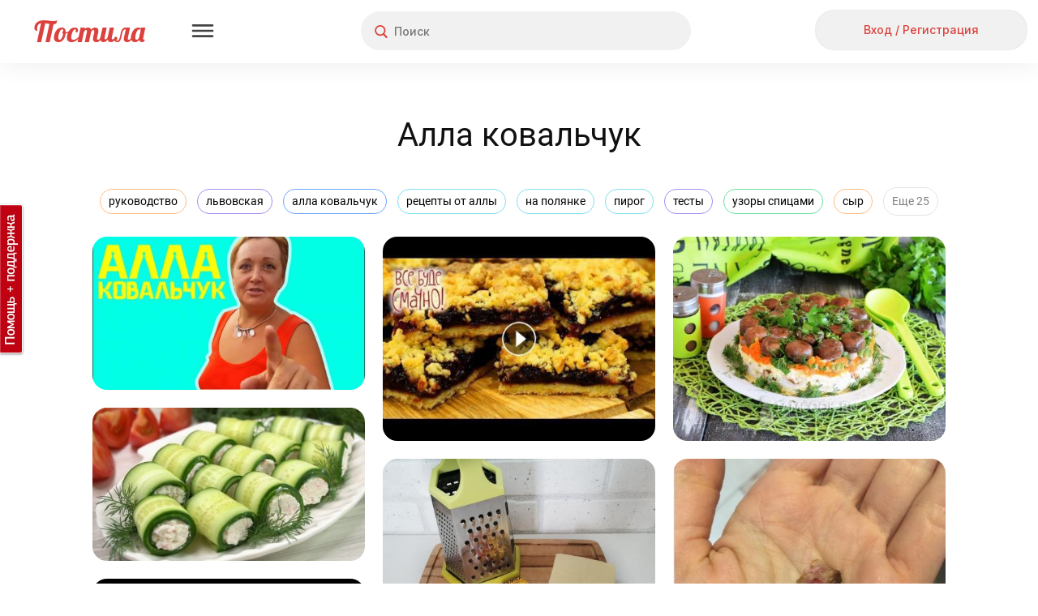

--- FILE ---
content_type: text/html; charset=utf-8
request_url: https://postila.ru/tag/alla_kovalchuk
body_size: 207584
content:
<!doctype html>
<html lang="ru">
<head>
        <link rel="canonical" href="https://postila.ru/tag/alla_kovalchuk" />
        
    <meta charset="utf-8">
    <meta http-equiv="X-UA-Compatible" content="IE=edge">
    <meta name="language" content="ru_ru">
    <meta http-equiv="x-dns-prefetch-control" content="on">
    <link rel="dns-prefetch" href="https://postila.ru" />
    <link rel="dns-prefetch" href="https://postila.ru" />
    <link rel="dns-prefetch" href="https://postila.ru" />
    <link rel="dns-prefetch" href="https://postila.ru" />
    <link rel="preconnect" href="https://fonts.googleapis.com" />
    <link rel="preconnect" href="https://yastatic.net/" />
    <link rel="preconnect" href="https://static.criteo.net" />
    <link rel="preconnect" href="https://ads.adfox.ru" />
    <link rel="preconnect" href="https://yandex.ru/ads/system/context.js" />
    <link rel="chrome-webstore-item" href="https://chrome.google.com/webstore/detail/dpjkpdelbaahkeeoeppmgkbliipjcnpm" />
    <!-- blueprint CSS framework -->
    <style>
        .classic-theme .base_button{font-family:Inter!important;font-style:normal!important;font-weight:500!important;font-size:16px!important;line-height:36px!important;background:0 0!important;border:none!important;background-color:#f1f1f1!important;color:#dc423d!important;height:38px!important;min-width:56px;border-radius:24px!important;box-shadow:none!important;padding:5px 15px!important;text-shadow:none!important;text-decoration:none;cursor:pointer!important;display:inline-block}.classic-theme .base_button.disabled{color:silver!important}.classic-theme .base_button_small{padding:5px 15px!important;font-size:14px!important;line-height:28px!important;height:30px!important;min-width:30px}.classic-theme input.base_button_small{height:40px!important}.classic-theme .base_button_round{border-radius:30px!important;padding:5px!important}.classic-theme .base_button:hover{background-color:#e4e4e4!important;border:none!important}.classic-theme .base_button:active{background-color:#f1f1f1!important;border:none!important}.classic-theme .base_button_red{color:#fff!important;background-color:#dc423d!important;border:none!important}.classic-theme .base_button_red:hover{background-color:#cb3b37!important;border:none!important}.classic-theme .base_button_red:active{background-color:#fa534e!important;border:none!important}.classic-theme .base_button_white{color:#101010!important;background-color:#fff!important;border:none!important}.classic-theme .base_button_border{background-color:#fff!important;border-radius:6px!important;border:1px solid #e4e4e4!important;color:#101010!important}.classic-theme .base_button_border:hover{border:1px solid #e4e4e4!important}.classic-theme .base_button_border:active{border:1px solid #e4e4e4!important}.classic-theme .base_textarea{font-family:Inter!important;font-style:normal!important;font-weight:500!important;font-size:14px!important;line-height:21px!important;color:#818181!important;background:#f1f1f1!important;border-radius:4px!important;padding:10px!important;outline:0!important;border:none!important}.classic-theme .base_textarea:hover{background:#e4e4e4!important;outline:0!important;border:none!important}.classic-theme .base_textarea:active,.classic-theme .base_textarea:focus{background:#e4e4e4!important;outline:0!important;border:none!important}.classic-theme .base_link_black{color:#101010!important;text-decoration:none!important;letter-spacing:0}.classic-theme .base_link_black:hover{color:#101010!important;text-decoration:underline!important;letter-spacing:0}.classic-theme .base_link_black:active{color:#818181!important;text-decoration:underline!important;letter-spacing:0}.classic-theme .base_link_gray{color:#818181!important;text-decoration:none!important;letter-spacing:0}.classic-theme .base_link_gray:hover{color:#818181!important;text-decoration:underline!important;letter-spacing:0}.classic-theme .base_link_gray:active{color:#c4c4c4!important;text-decoration:underline!important;letter-spacing:0}.classic-theme .base_link_red{color:#dc423d!important;text-decoration:none!important;letter-spacing:0}.classic-theme .base_link_red:hover{color:#cb3b37!important;text-decoration:underline!important;letter-spacing:0}.classic-theme .base_link_red:active{color:#fa534e!important;text-decoration:underline!important;letter-spacing:0}.classic-theme .base_tag{background:#fff;font-size:14px!important;line-height:21px!important}.classic-theme .base_tag:hover{background:#e4e4e4;border:1px solid #e4e4e4!important}.classic-theme .base_tag:active{background:#f1f1f1;border:1px solid #f1f1f1!important}.classic-theme .base_input{background-color:#f1f1f1;color:#101010;font-family:Inter!important;font-style:normal!important;font-weight:500!important;font-size:14px!important;line-height:21px!important;padding:7px;padding-left:10px;padding-right:10px;border:none!important;box-shadow:none!important;outline:0!important;margin-bottom:5px}.classic-theme .base_input:hover{border:0 #e4e4e4 solid!important;background-color:#e4e4e4;box-shadow:none!important;outline:0!important}.classic-theme .base_input:active,.classic-theme .base_input:focus{border:0 #e4e4e4 solid!important;background-color:#e4e4e4;box-shadow:none!important;outline:0!important}.classic-theme .base_select{background-color:#f1f1f1;color:#101010;font-family:Inter!important;font-style:normal!important;font-weight:500!important;font-size:14px!important;line-height:21px!important;padding:7px;padding-left:10px;padding-right:10px;border:none!important;box-shadow:none!important;outline:0!important;margin-bottom:10px;min-height:20px}.classic-theme .base_select:hover{border:0 #e4e4e4 solid!important;background-color:#e4e4e4;box-shadow:none!important;outline:0!important}.classic-theme .base_select:active,.classic-theme .base_select:focus{border:0 #e4e4e4 solid!important;background-color:#e4e4e4;box-shadow:none!important;outline:0!important}.classic-theme .base_radiobox{margin-bottom:5px;margin-left:0}.base_radiobox input[type=radio]{display:none}.classic-theme .base_radiobox label{display:inline-block;cursor:pointer;position:relative;padding-left:35px;margin-right:0;line-height:18px;user-select:none;margin-left:0;font-family:Inter!important;font-style:normal!important;font-weight:500!important}.classic-theme .base_radiobox label:before{content:"";display:inline-block;width:35px;height:24px;position:absolute;left:0;bottom:1px;background:url([data-uri]) no-repeat 0 0}.classic-theme .base_radiobox label:hover:before{background:url([data-uri]) no-repeat 0 0}.classic-theme .base_radiobox input[type=radio]:checked+label:before{background:url([data-uri]) no-repeat 0 0}.classic-theme .base_radiobox input[type=radio]:checked+label:hover:before{background:url([data-uri]) no-repeat 0 0}.classic-theme .base_radiobox input[type=radio]:disabled+label:before{filter:grayscale(100%)}.classic-theme .base_checkbox{position:absolute;opacity:0}.classic-theme .base_checkbox+label{display:inline-flex;align-items:center;user-select:none;width:auto!important;text-align:left;margin-bottom:5px;margin-left:0;font-family:Inter!important;font-style:normal!important;font-weight:500!important;font-size:14px!important;line-height:21px!important;color:#101010!important}.classic-theme .base_checkbox+label::before{content:'';display:inline-block;width:30px;height:24px;flex-shrink:0;flex-grow:0;margin-right:.5em;background-repeat:no-repeat;background-position:left center;background:url([data-uri]) no-repeat 0 0}.classic-theme .base_checkbox:checked+label::before{background:url([data-uri]) no-repeat 0 0}.classic-theme .base_checkbox+label:hover:before{content:'';display:inline-block;width:30px;height:24px;flex-shrink:0;flex-grow:0;margin-right:.5em;background-repeat:no-repeat;background-position:left center;background:url([data-uri]) no-repeat 0 0}.classic-theme .base_checkbox:checked+label:hover:before{background:url([data-uri]) no-repeat 0 0}.base_checkbox_prefix{width:20%;display:inline-block;height:10px;float:left;margin-right:7px}.phone .base_checkbox_prefix{width:0%;display:inline-block;height:10px;float:left;margin-right:0}
    </style>
    <link href="https://fonts.googleapis.com/css2?family=Inter:wght@500&display=swap" rel="stylesheet">
    <link rel="preconnect" href="https://fonts.gstatic.com" crossorigin>
        <link rel="preload" as="style" type="text/css" href="/css/blueprint/screen.css?1d675ed7c92f" media="screen, projection" />
    <link rel="stylesheet" type="text/css" href="/css/blueprint/screen.css?1d675ed7c92f" media="screen, projection" />
        <!--[if lt IE 8]>
    <link rel="stylesheet" type="text/css" href="/blueprint/css/ie.css" media="screen, projection">
    <![endif]-->
                <!--link rel="stylesheet" type="text/css" href="/css/blueprint/plugins/fancy-type/screen.css?1d675ed7c92f" media="screen, projection">
    <link rel="stylesheet" type="text/css" href="/css/main.css?1d675ed7c92f">
    <link rel="stylesheet" type="text/css" href="/css/lightbox.css?1d675ed7c92f"-->
        <link rel="preload" as="style" href="/themes/classic/css/main.css?1d675ed7c92f" />
    <link rel="stylesheet" href="/themes/classic/css/main.css?1d675ed7c92f" />

    <link rel="preload" as="style" href="/themes/classic/css/base.css?1d675ed7c92f" />
    <link rel="stylesheet" href="/themes/classic/css/base.css?1d675ed7c92f" />
    <link rel="SHORTCUT ICON" href="https://postila.ru/favicon.ico" />
    <!--[if IE]><link rel="shortcut icon" href="https://postila.ru/favicon.ico" /><![endif]-->
    <link rel="search" type="application/opensearchdescription+xml" href="/opensearch.xml" title="Postila" />
    <link rel="publisher" href="https://plus.google.com/+PostilaRu" />

    <meta name="application-name" content="Postila">
    <meta property="fb:app_id" content="344224125709546">
    <meta property="og:site_name" content="Postila.ru">
    <meta property="twitter:card" name="twitter:card" content="summary" data-app>
    <meta property="twitter:site" name="twitter:site" content="@postilaru" data-app>
    <meta property="twitter:app:android" name="twitter:app:android" content="io.postila" data-app>
    <meta property="twitter:app:id:iphone" name="twitter:app:id:iphone" content="1121343965" data-app>
    <meta name="verify-admitad" content="6938cfb451" />

<link rel="preload" as="style" href="/assets/style-h3JcBIE7VzfRciwJUQj9tw.css?1758801630?1d675ed7c92f"><link rel="preload" as="script" href="/assets/script--2-A27MKbjq97PaPtnik4XB_Q.js?1752742073?1d675ed7c92f">
<link rel="stylesheet" type="text/css" href="/assets/style-h3JcBIE7VzfRciwJUQj9tw.css?1758801630?1d675ed7c92f" />
<style type="text/css">
/*<![CDATA[*/
#main{margin-left:0}#wlt-PictureList-list .items{margin:0 auto}
/*]]>*/
</style>
<script type="text/javascript" src="/assets/script--2-A27MKbjq97PaPtnik4XB_Q.js?1752742073?1d675ed7c92f"></script>
<script type="text/javascript">
/*<![CDATA[*/
require.config({"waitSeconds":15,"shim":{"underscore":{"exports":"_"},"backbone":{"deps":["underscore"],"exports":"Backbone"},"backbone.forms":{"deps":["backbone"]},"jquery.masonry":{"exports":"jQuery.fn.masonry"},"jquery.infinitescroll":{"exports":"jQuery.fn.infinitescroll"},"jquery.autoresize":{"exports":"jQuery.fn.autoResize"},"jquery.imageload":{"exports":"jQuery.fn.bindImageLoad"},"bootstrap":{"exports":"jQuery.fn.bootstrap"},"bootstrap.switch":{"deps":["bootstrap"],"exports":"jQuery.fn.bootstrapSwitch"}},"paths":{"jquery.fixto":"\/assets\/43bb5b49\/fixto.min","hammer":"\/assets\/43bb5b49\/hammer.min","underscore":"\/assets\/43bb5b49\/underscore.min","backbone":"\/assets\/43bb5b49\/backbone.min","domReady":"\/assets\/43bb5b49\/domReady","jquery.masonry":"\/assets\/8503551\/jquery.masonry","jquery.infinitescroll":"\/assets\/bd60e9b2\/jquery.infinitescroll.min","jquery.imageload":"\/assets\/93a897c3\/jquery.imageloadevent","jquery.autoresize":"\/assets\/bd07083a\/autoresize.jquery.min","bootstrap":"\/assets\/c0a3e76c\/bootstrap.min","bootstrap.switch":"\/assets\/ab81c4d6\/bootstrap-switch.min","bbq":"\/assets\/11f5bb\/jquery.ba-bbq.min.js?1d675ed7c92f","dust":"\/assets\/43bb5b49\/dust.all","backbone.forms":"\/assets\/43bb5b49\/backbone-forms.min"}});
(function(w){w.p = w.p || {}; w.p.scripts = {'scriptFiles':{'0':{'/assets/6f2526a3/all.js':'/assets/6f2526a3/all.js','/assets/da8c6902/jquery.simpleSlide.js':'/assets/da8c6902/jquery.simpleSlide.js'},'2':{'/assets/11f5bb/jui/js/jquery-ui.min.js':'/assets/11f5bb/jui/js/jquery-ui.min.js','/assets/98f75d9f/listview/jquery.yiilistview.js':'/assets/98f75d9f/listview/jquery.yiilistview.js'}},'scripts':{'4':{'app.translate.pluraleData':'\t;(function(){p.i18n.addPlural([\"fmod(n,10)==1&&fmod(n,100)!=11\",\"(fmod(n,10)>=2&&fmod(n,10)<=4&&fmod(fmod(n,10),1)==0)&&(fmod(n,100)<12||fmod(n,100)>14)\",\"fmod(n,10)==0||(fmod(n,10)>=5&&fmod(n,10)<=9&&fmod(fmod(n,10),1)==0)||(fmod(n,100)>=11&&fmod(n,100)<=14&&fmod(fmod(n,100),1)==0)\",\"true\"], \"ru_ru\");})();','CSRF_YII':'\tp.csrf.init(\"YII_CSRF_TOKEN\", \"c849f1ede31b045a4f13617be54b38d32d6d3343\");','i18n':'\trequire([\'backbone\', \'jquery\', \'underscore\', \'domReady\'], function (Backbone, jq, _) {p.i18n.add({\"Error! Report it.\":\"\\u041e\\u0448\\u0438\\u0431\\u043a\\u0430. <a href=\\\"https:\\/\\/pishite.postila.ru\\\" target=\\\"_blank\\\">\\u0421\\u043e\\u043e\\u0431\\u0449\\u0438\\u0442\\u044c \\u043e \\u043f\\u0440\\u043e\\u0431\\u043b\\u0435\\u043c\\u0435<\\/a>\",\"Report\":\"\\u041f\\u043e\\u0436\\u0430\\u043b\\u043e\\u0432\\u0430\\u0442\\u044c\\u0441\\u044f\",\"Delete\":\"\\u0423\\u0434\\u0430\\u043b\\u0438\\u0442\\u044c\",\"See details\":\"\\u041f\\u043e\\u0434\\u0440\\u043e\\u0431\\u043d\\u0435\\u0435\",\"See details at\":\"\\u041f\\u043e\\u0434\\u0440\\u043e\\u0431\\u043d\\u0435\\u0435 \\u043d\\u0430\",\"{n} more repost|{n} more reposts\":\"\\u0438 \\u0435\\u0449\\u0451 {n} \\u0447\\u0435\\u043b\\u043e\\u0432\\u0435\\u043a|\\u0438 \\u0435\\u0449\\u0451 {n} \\u0447\\u0435\\u043b\\u043e\\u0432\\u0435\\u043a\\u0430|\\u0438 \\u0435\\u0449\\u0451 {n} \\u0447\\u0435\\u043b\\u043e\\u0432\\u0435\\u043a|\\u0438 \\u0435\\u0449\\u0451 {n} \\u0447\\u0435\\u043b\\u043e\\u0432\\u0435\\u043a\",\"{n} more like|{n} more likes\":\"\\u0438 \\u0435\\u0449\\u0451 {n} \\u0447\\u0435\\u043b\\u043e\\u0432\\u0435\\u043a|\\u0438 \\u0435\\u0449\\u0451 {n} \\u0447\\u0435\\u043b\\u043e\\u0432\\u0435\\u043a\\u0430|\\u0438 \\u0435\\u0449\\u0451 {n} \\u0447\\u0435\\u043b\\u043e\\u0432\\u0435\\u043a|\\u0438 \\u0435\\u0449\\u0451 {n} \\u0447\\u0435\\u043b\\u043e\\u0432\\u0435\\u043a\",\"{who} onto {board}\":\"{who}<br\\/> \\u0432 {board}\",\"Close\":\"\\u0417\\u0430\\u043a\\u0440\\u044b\\u0442\\u044c\",\"Close this post (ESC button)\":\"\\u0417\\u0430\\u043a\\u0440\\u044b\\u0442\\u044c \\u043f\\u043e\\u0441\\u0442 (\\u043a\\u043b\\u0430\\u0432\\u0438\\u0448\\u0430 ESC)\",\"Previous post (&#8592; button)\":\"\\u041f\\u0440\\u0435\\u0434\\u044b\\u0434\\u0443\\u0449\\u0438\\u0439 \\u043f\\u043e\\u0441\\u0442 (\\u043a\\u043b\\u0430\\u0432\\u0438\\u0448\\u0430 &#8592;)\",\"Next post (&#8594; button)\":\"\\u0421\\u043b\\u0435\\u0434\\u0443\\u044e\\u0449\\u0438\\u0439 \\u043f\\u043e\\u0441\\u0442 (\\u043a\\u043b\\u0430\\u0432\\u0438\\u0448\\u0430 &#8594;)\",\"Share this post in Facebook\":\"\\u041f\\u043e\\u0434\\u0435\\u043b\\u0438\\u0442\\u044c\\u0441\\u044f \\u043f\\u043e\\u0441\\u0442\\u043e\\u043c \\u0432 Facebook\",\"Share in Facebook\":\"\\u041f\\u043e\\u0434\\u0435\\u043b\\u0438\\u0442\\u044c\\u0441\\u044f \\u0432 Facebook\",\"Share this post in Odnoklassniki\":\"\\u041f\\u043e\\u0434\\u0435\\u043b\\u0438\\u0442\\u044c\\u0441\\u044f \\u043f\\u043e\\u0441\\u0442\\u043e\\u043c \\u0432 \\u041e\\u0434\\u043d\\u043e\\u043a\\u043b\\u0430\\u0441\\u0441\\u043d\\u0438\\u043a\\u0430\\u0445\",\"Share in Odnoklassniki\":\"\\u041f\\u043e\\u0434\\u0435\\u043b\\u0438\\u0442\\u044c\\u0441\\u044f \\u0432 OK\",\"Share in Pinterest\":\"\\u041f\\u043e\\u0434\\u0435\\u043b\\u0438\\u0442\\u044c\\u0441\\u044f \\u0432 Pinterest\",\"Buy\":\"\\u041a\\u0443\\u043f\\u0438\\u0442\\u044c\",\"Select Image to Upload\":\"\\u041d\\u0430\\u0436\\u043c\\u0438\\u0442\\u0435, \\u0447\\u0442\\u043e\\u0431\\u044b \\u0432\\u044b\\u0431\\u0440\\u0430\\u0442\\u044c \\u043a\\u0430\\u0440\\u0442\\u0438\\u043d\\u043a\\u0443 \\u0434\\u043b\\u044f \\u043f\\u043e\\u0434\\u0433\\u0440\\u0443\\u0437\\u043a\\u0438\",\"Please, wait a moment\":\"\\u041f\\u043e\\u0436\\u0430\\u043b\\u0443\\u0439\\u0441\\u0442\\u0430, \\u043f\\u043e\\u0434\\u043e\\u0436\\u0434\\u0438\\u0442\\u0435...\",\"Comments\":\"\\u041a\\u043e\\u043c\\u043c\\u0435\\u043d\\u0442\\u0430\\u0440\\u0438\\u0438\",\"Loading\":\"\\u0417\\u0430\\u0433\\u0440\\u0443\\u0437\\u043a\\u0430\",\"Signature\":\"\\u041f\\u043e\\u0434\\u043f\\u0438\\u0441\\u044c\",\"Download problem. Please check your connection and refresh page.\":\"\\u0421\\u0442\\u0440\\u0430\\u043d\\u0438\\u0446\\u0430 \\u0437\\u0430\\u0433\\u0440\\u0443\\u0436\\u0430\\u0435\\u0442\\u0441\\u044f \\u0441\\u043b\\u0438\\u0448\\u043a\\u043e\\u043c \\u0434\\u043e\\u043b\\u0433\\u043e. \\u041f\\u0440\\u043e\\u0432\\u0435\\u0440\\u044c\\u0442\\u0435 \\u0438\\u043d\\u0442\\u0435\\u0440\\u043d\\u0435\\u0442-\\u0441\\u043e\\u0435\\u0434\\u0438\\u043d\\u0435\\u043d\\u0438\\u0435 \\u0438 \\u043f\\u043e\\u043f\\u0440\\u043e\\u0431\\u0443\\u0439\\u0442\\u0435 <a href=\\\"javascript:window.location.reload(true)\\\">\\u043f\\u0435\\u0440\\u0435\\u0437\\u0430\\u0433\\u0440\\u0443\\u0437\\u0438\\u0442\\u044c \\u0441\\u0442\\u0440\\u0430\\u043d\\u0438\\u0446\\u0443<\\/a>\",\"Do you like Postila.ru? Please join us on Facebook\":\"\\u0412\\u0430\\u043c \\u043d\\u0440\\u0430\\u0432\\u0438\\u0442\\u0441\\u044f \\u041f\\u043e\\u0441\\u0442\\u0438\\u043b\\u0430?<br>\\u0415\\u0441\\u043b\\u0438 \\u0434\\u0430, \\u043f\\u043e\\u0436\\u0430\\u043b\\u0443\\u0439\\u0441\\u0442\\u0430, \\u043d\\u0430\\u0436\\u043c\\u0438\\u0442\\u0435 \\u00ab\\u041d\\u0440\\u0430\\u0432\\u0438\\u0442\\u0441\\u044f\\u00bb\",\"Done\":\"\\u0413\\u043e\\u0442\\u043e\\u0432\\u043e\",\"Thank you, I am already with you!\":\"\\u0421\\u043f\\u0430\\u0441\\u0438\\u0431\\u043e, \\u044f \\u0443\\u0436\\u0435 \\u0441 \\u0432\\u0430\\u043c\\u0438, \\u0432\\u0441\\u0451 \\u043a\\u043b\\u0430\\u0441\\u0441\\u043d\\u043e!\",\"Do you like Postila.ru? Please join us on Odnoklassniki\":\"\\u0412\\u0430\\u043c \\u043d\\u0440\\u0430\\u0432\\u0438\\u0442\\u0441\\u044f \\u041f\\u043e\\u0441\\u0442\\u0438\\u043b\\u0430?<br>\\u0415\\u0441\\u043b\\u0438 \\u0434\\u0430, \\u043f\\u0440\\u0438\\u0441\\u043e\\u0435\\u0434\\u0438\\u043d\\u044f\\u0439\\u0442\\u0435\\u0441\\u044c \\u043a \\u043d\\u0430\\u043c \\u0432 \\u041e\\u0434\\u043d\\u043e\\u043a\\u043b\\u0430\\u0441\\u0441\\u043d\\u0438\\u043a\\u0430\\u0445\",\"Post added\":\"\\u0414\\u043e\\u0431\\u0430\\u0432\\u043b\\u0435\\u043d\\u043e\",\"Post saved\":\"\\u0421\\u043e\\u0445\\u0440\\u0430\\u043d\\u0435\\u043d\\u043e\",\"Added to\":\"\\u0432\",\"Added from\":\"\\u0438\\u0437\",\"An error occurred while processing your request.\":\"\\u041e\\u0448\\u0438\\u0431\\u043a\\u0430 \\u043f\\u0440\\u0438 \\u043e\\u0431\\u0440\\u0430\\u0431\\u043e\\u0442\\u043a\\u0435 \\u0437\\u0430\\u043f\\u0440\\u043e\\u0441\\u0430.\",\"Post!\":\"\\u041f\\u043e\\u0441\\u0442!\",\"Like\":\"\\u0421\\u043f\\u0430\\u0441\\u0438\\u0431\\u043e\",\"More\":\"\\u0415\\u0449\\u0435\",\"Edit\":\"\\u0420\\u0435\\u0434\\u0430\\u043a\\u0442\\u0438\\u0440\\u043e\\u0432\\u0430\\u0442\\u044c\",\"Unsubcribe\":\"\\u041e\\u0442\\u043f\\u0438\\u0441\\u0430\\u0442\\u044c\\u0441\\u044f\",\"Unfollow\":\"\\u041e\\u0442\\u043f\\u0438\\u0441\\u0430\\u0442\\u044c\\u0441\\u044f\",\"Follow\":\"\\u041f\\u043e\\u0434\\u043f\\u0438\\u0441\\u0430\\u0442\\u044c\\u0441\\u044f\",\"Subcribe\":\"Subcribe\",\"Embed\":\"\\u0412\\u0441\\u0442\\u0440\\u043e\\u0438\\u0442\\u044c\",\"Postila\":\"\\u041f\\u043e\\u0441\\u0442\\u0438\\u043b\\u0430\",\"Post a the secret board. Only you can see this post.\":\"\\u041f\\u043e\\u0441\\u0442 \\u0438\\u0437 \\u0441\\u0435\\u043a\\u0440\\u0435\\u0442\\u043d\\u043e\\u0439 \\u0434\\u043e\\u0441\\u043a\\u0438. \\u042d\\u0442\\u043e\\u0442 \\u043f\\u043e\\u0441\\u0442 \\u043d\\u0435 \\u0432\\u0438\\u0434\\u044f\\u0442 \\u0434\\u0440\\u0443\\u0433\\u0438\\u0435 \\u043f\\u043e\\u043b\\u044c\\u0437\\u043e\\u0432\\u0430\\u0442\\u0435\\u043b\\u0438.\",\"Secret board. Only you can see this board.\":\"\\u042d\\u0442\\u043e \\u0412\\u0430\\u0448\\u0430 \\u0441\\u0435\\u043a\\u0440\\u0435\\u0442\\u043d\\u0430\\u044f \\u0434\\u043e\\u0441\\u043a\\u0430. \\u0414\\u0440\\u0443\\u0433\\u0438\\u0435 \\u043d\\u0435 \\u043c\\u043e\\u0433\\u0443\\u0442 \\u0435\\u0451 \\u043f\\u0440\\u043e\\u0441\\u043c\\u0430\\u0442\\u0440\\u0438\\u0432\\u0430\\u0442\\u044c.\",\"Subtitles\":\"\\u0422\\u0435\\u043a\\u0441\\u0442 \\u0438\\u0437 \\u0432\\u0438\\u0434\\u0435\\u043e\"});});','BPictureInit':'\t$.uniprogy && $.uniprogy.picture && $.uniprogy.picture.init({\'baseUrl\':\'https://postila.ru\',\'isGuest\':true,\'commentLength\':\'500\'});','WPictureScroll':'\t$(\"#scrollToTop\").on(\"click\", function(){\n\t            $.scrollTo(\"body\", 500, {easing:\"easeOutQuad\"});\n\t        });','CJuiDialog#wlt-BaseDialog':'\tjQuery(\'#wlt-BaseDialog\').dialog({\'autoOpen\':false,\'maxHeight\':\'100%\',\'minWidth\':600,\'maxWidth\':600,\'width\':600,\'resizable\':false,\'modal\':true,\'zIndex\':999999,\'open\':function(){\n\t    var fix = function(){\n\t        var bd = $(\'#wlt-BaseDialog\');\n\t        if (bd.is(\':visible\')) {\n\t            var paddings = (bd.innerHeight() - bd.height()),\n\t                hd = $(\'.ui-dialog-titlebar\').outerHeight();\n\t            if (bd.height() > bd.parent().height()) {\n\t                bd.height( bd.parent().innerHeight() - hd - paddings);\n\t                return true;\n\t            }\n\t            //console.log(bd.parent().innerHeight(), hd, paddings, bd.height(), bd.innerHeight());\n\t        }\n\t        return false;\n\t    }\n\t    $(window).off(\'resize\', fix);\n\t    $(window).on(\'resize\', fix);\n\t    var i = function(){\n\t        if (!fix())\n\t            setTimeout(i,40);\n\t    };\n\t    i();\n\t}});','CListView#wlt-PictureList-list':'\tjQuery(\'#wlt-PictureList-list\').yiiListView({\'ajaxUpdate\':[\'wlt-PictureList-list\'],\'ajaxVar\':\'ajax\',\'pagerClass\':\'pager\',\'loadingClass\':\'list-view-loading\',\'sorterClass\':\'sorter\',\'enableHistory\':false});','CLinkPageronclick':'\t\n\t            $(\'.pager a\').off(\'click\');\n\t            $(\'.pager a\').click(function() {\n\t                window.location.href=$(this).data(\'link\');\n\t            });\n\t            ','WPictureList-wlt-PictureList-masonry':'\t        gutterWidth = 22,\n\t        colWidth = 336,\n\t        maxCols = 0,\n\t        pageSize = 60,\n\t        placeholder = false,\n\t        isPhone = false;\n\t        tags = \'\\n<div class=\\\"head_tagslist_container\\\" style=\\\"text-align: center;\\\">\\n    <div class=\\\"head_tagslist\\\">\\n            <a\\n            style=\\\"border: 1px solid #FFBE83;\\\"\\n            class=\\\"head_tagslist_link base_tag\\\"\\n            href=\\\"https://postila.ru/tag/rukovodstvo\\\"\\n        >\\n            руководство        <\\/a>\\n            <a\\n            style=\\\"border: 1px solid #A68CF1;\\\"\\n            class=\\\"head_tagslist_link base_tag\\\"\\n            href=\\\"https://postila.ru/tag/lvovskaya\\\"\\n        >\\n            львовская        <\\/a>\\n            <a\\n            style=\\\"border: 1px solid #6BA7FF;\\\"\\n            class=\\\"head_tagslist_link base_tag\\\"\\n            href=\\\"https://postila.ru/tag/alla_kovalchuk\\\"\\n        >\\n            алла ковальчук        <\\/a>\\n            <a\\n            style=\\\"border: 1px solid #7EE1EF;\\\"\\n            class=\\\"head_tagslist_link base_tag\\\"\\n            href=\\\"https://postila.ru/tag/retseptyi_ot_allyi\\\"\\n        >\\n            рецепты от аллы        <\\/a>\\n            <a\\n            style=\\\"border: 1px solid #7EE1EF;\\\"\\n            class=\\\"head_tagslist_link base_tag\\\"\\n            href=\\\"https://postila.ru/tag/na_polyanke\\\"\\n        >\\n            на полянке        <\\/a>\\n            <a\\n            style=\\\"border: 1px solid #7EE1EF;\\\"\\n            class=\\\"head_tagslist_link base_tag\\\"\\n            href=\\\"https://postila.ru/tag/pirog\\\"\\n        >\\n            пирог        <\\/a>\\n            <a\\n            style=\\\"border: 1px solid #A68CF1;\\\"\\n            class=\\\"head_tagslist_link base_tag\\\"\\n            href=\\\"https://postila.ru/tag/testyi\\\"\\n        >\\n            тесты        <\\/a>\\n            <a\\n            style=\\\"border: 1px solid #68E2A0;\\\"\\n            class=\\\"head_tagslist_link base_tag\\\"\\n            href=\\\"https://postila.ru/tag/uzoryi_spitsami\\\"\\n        >\\n            узоры спицами        <\\/a>\\n            <a\\n            style=\\\"border: 1px solid #A68CF1;\\\"\\n            class=\\\"head_tagslist_link base_tag\\\"\\n            href=\\\"https://postila.ru/tag/vkusno\\\"\\n        >\\n            вкусно        <\\/a>\\n            <a\\n            style=\\\"border: 1px solid #6BA7FF;\\\"\\n            class=\\\"head_tagslist_link base_tag\\\"\\n            href=\\\"https://postila.ru/tag/krucheniki\\\"\\n        >\\n            крученики        <\\/a>\\n            <a\\n            style=\\\"border: 1px solid #68E2A0;\\\"\\n            class=\\\"head_tagslist_link base_tag\\\"\\n            href=\\\"https://postila.ru/tag/shemyi_vyazaniya_spitsami_uzorov\\\"\\n        >\\n            схемы вязания спицами узоров        <\\/a>\\n            <a\\n            style=\\\"border: 1px solid #7EE1EF;\\\"\\n            class=\\\"head_tagslist_link base_tag\\\"\\n            href=\\\"https://postila.ru/tag/rozovyie_rozyi_foto\\\"\\n        >\\n            розовые розы фото        <\\/a>\\n            <a\\n            style=\\\"border: 1px solid #7EE1EF;\\\"\\n            class=\\\"head_tagslist_link base_tag\\\"\\n            href=\\\"https://postila.ru/tag/zakuski\\\"\\n        >\\n            закуски        <\\/a>\\n            <a\\n            style=\\\"border: 1px solid #FFBE83;\\\"\\n            class=\\\"head_tagslist_link base_tag\\\"\\n            href=\\\"https://postila.ru/tag/syir\\\"\\n        >\\n            сыр        <\\/a>\\n            <a\\n            style=\\\"border: 1px solid #FF8C8C;\\\"\\n            class=\\\"head_tagslist_link base_tag\\\"\\n            href=\\\"https://postila.ru/tag/tartaletki\\\"\\n        >\\n            тарталетки        <\\/a>\\n            <a\\n            style=\\\"border: 1px solid #68E2A0;\\\"\\n            class=\\\"head_tagslist_link base_tag\\\"\\n            href=\\\"https://postila.ru/tag/babushka\\\"\\n        >\\n            бабушка        <\\/a>\\n            <a\\n            style=\\\"border: 1px solid #FF8C8C;\\\"\\n            class=\\\"head_tagslist_link base_tag\\\"\\n            href=\\\"https://postila.ru/tag/oduvanchik_foto\\\"\\n        >\\n            одуванчик фото        <\\/a>\\n            <a\\n            style=\\\"border: 1px solid #FFBE83;\\\"\\n            class=\\\"head_tagslist_link base_tag\\\"\\n            href=\\\"https://postila.ru/tag/retseptyi\\\"\\n        >\\n            рецепты        <\\/a>\\n            <a\\n            style=\\\"border: 1px solid #68E2A0;\\\"\\n            class=\\\"head_tagslist_link base_tag\\\"\\n            href=\\\"https://postila.ru/tag/foto\\\"\\n        >\\n            фото        <\\/a>\\n            <a\\n            style=\\\"border: 1px solid #FF8C8C;\\\"\\n            class=\\\"head_tagslist_link base_tag\\\"\\n            href=\\\"https://postila.ru/tag/uzoryi_dlya_vyazaniya\\\"\\n        >\\n            узоры для вязания        <\\/a>\\n            <a\\n            style=\\\"border: 1px solid #7EE1EF;\\\"\\n            class=\\\"head_tagslist_link base_tag\\\"\\n            href=\\\"https://postila.ru/tag/himi\\\"\\n        >\\n            хими        <\\/a>\\n            <a\\n            style=\\\"border: 1px solid #7EE1EF;\\\"\\n            class=\\\"head_tagslist_link base_tag\\\"\\n            href=\\\"https://postila.ru/tag/master_klass_po_vyazaniyu\\\"\\n        >\\n            мастер класс по вязанию        <\\/a>\\n            <a\\n            style=\\\"border: 1px solid #FFBE83;\\\"\\n            class=\\\"head_tagslist_link base_tag\\\"\\n            href=\\\"https://postila.ru/tag/vyazanie_spitsami_modeli\\\"\\n        >\\n            вязание спицами модели        <\\/a>\\n            <a\\n            style=\\\"border: 1px solid #68E2A0;\\\"\\n            class=\\\"head_tagslist_link base_tag\\\"\\n            href=\\\"https://postila.ru/tag/bananovyiy_hleb\\\"\\n        >\\n            банановый хлеб        <\\/a>\\n            <a\\n            style=\\\"border: 1px solid #6BA7FF;\\\"\\n            class=\\\"head_tagslist_link base_tag\\\"\\n            href=\\\"https://postila.ru/tag/kulinarim_vmeste\\\"\\n        >\\n            кулинарим вместе        <\\/a>\\n            <a\\n            style=\\\"border: 1px solid #7EE1EF;\\\"\\n            class=\\\"head_tagslist_link base_tag\\\"\\n            href=\\\"https://postila.ru/tag/besedki\\\"\\n        >\\n            беседки        <\\/a>\\n            <a\\n            style=\\\"border: 1px solid #FFBE83;\\\"\\n            class=\\\"head_tagslist_link base_tag\\\"\\n            href=\\\"https://postila.ru/tag/oduvanchiki\\\"\\n        >\\n            одуванчики        <\\/a>\\n            <a\\n            style=\\\"border: 1px solid #FF8C8C;\\\"\\n            class=\\\"head_tagslist_link base_tag\\\"\\n            href=\\\"https://postila.ru/tag/besedka\\\"\\n        >\\n            беседка        <\\/a>\\n            <a\\n            style=\\\"border: 1px solid #A68CF1;\\\"\\n            class=\\\"head_tagslist_link base_tag\\\"\\n            href=\\\"https://postila.ru/tag/shedevryi\\\"\\n        >\\n            шедевры        <\\/a>\\n            <a\\n            style=\\\"border: 1px solid #7EE1EF;\\\"\\n            class=\\\"head_tagslist_link base_tag\\\"\\n            href=\\\"https://postila.ru/tag/lvovskiy\\\"\\n        >\\n            львовский        <\\/a>\\n            <a\\n            style=\\\"border: 1px solid #FFBE83;\\\"\\n            class=\\\"head_tagslist_link base_tag\\\"\\n            href=\\\"https://postila.ru/tag/vkusnyie_retseptyi_ot_allyi\\\"\\n        >\\n            вкусные рецепты от аллы        <\\/a>\\n            <a\\n            style=\\\"border: 1px solid #FF8C8C;\\\"\\n            class=\\\"head_tagslist_link base_tag\\\"\\n            href=\\\"https://postila.ru/tag/salatyi\\\"\\n        >\\n            салаты        <\\/a>\\n            <a\\n            style=\\\"border: 1px solid #FF8C8C;\\\"\\n            class=\\\"head_tagslist_link base_tag\\\"\\n            href=\\\"https://postila.ru/tag/s_prazdnikom\\\"\\n        >\\n            с праздником        <\\/a>\\n            <a\\n            style=\\\"border: 1px solid #A68CF1;\\\"\\n            class=\\\"head_tagslist_link base_tag\\\"\\n            href=\\\"https://postila.ru/tag/shemyi_dlya_vyazaniya_spitsami\\\"\\n        >\\n            схемы для вязания спицами        <\\/a>\\n        <\\/div>\\n    <style>\\n        .head_tagslist_container {\\n            max-width: calc(100vw - 100px);\\n            min-width: calc(100vw / 2)!important;\\n            margin-left: auto;\\n            margin-right: auto;\\n        }\\n\\n        .head_tagslist_expanded{\\n            height: auto!important;\\n            overflow: inherit!important;\\n            text-align: center!important;\\n        }\\n\\n        .phone .head_tagslist_container {\\n            width: calc(((100vw / 240) * 210));\\n            max-width: calc(100vw - 100px);\\n            margin-left: auto;\\n            margin-right: auto;\\n            margin-bottom: 0px;\\n        }\\n\\n        .head_tagslist_container {\\n            text-align: center;\\n            overflow: hidden;\\n            margin-bottom: 20px;\\n            margin-top: 10px;\\n            position: relative;\\n        }\\n\\n        .head_tagslist_container a,\\n        .head_tagslist_container a:hover {\\n            text-decoration: none;\\n        }\\n\\n        .head_tagslist_link {\\n            display: inline-block;\\n            padding: 4px;\\n            padding-left: 8px;\\n            padding-right: 8px;\\n            border-radius: 10px;\\n            margin-right: 10px;\\n            text-decoration: none;\\n            margin-bottom: 10px;\\n            font-size: 13px;\\n            line-height: 16px;\\n        }\\n\\n        .phone .head_tagslist_link {\\n            padding: 4px;\\n            padding-left: 8px;\\n            padding-right: 8px;\\n            border-radius: 20px;\\n            scroll-snap-align: start;\\n            white-space: nowrap;\\n        }\\n\\n        .head_tagslist_link:hover,\\n        .head_tagslist_link:focused,\\n        .head_tagslist_link:active{\\n            text-decoration: none;\\n        }\\n\\n        .head_tagslist_container {\\n            padding-left: 0px;\\n            padding-right: 0px;\\n            overflow-x: hidden;\\n        }\\n\\n        .head_tagslist {\\n            display: inline-block;\\n            text-align: left;\\n            height: 31px;\\n            overflow: hidden;\\n            padding-bottom: 5px;\\n        }\\n\\n        .phone .head_tagslist {\\n            width: auto;\\n            margin: auto;\\n            padding-bottom: 5px;\\n        }\\n\\n        .head_tagslist_link{\\n            margin-bottom: 15px;\\n            font-size: 14px;\\n            font-size: 14px;\\n            padding: 4px;\\n            padding-left: 10px;\\n            padding-right: 10px;\\n            border-radius: 20px;\\n            min-height: 21px;\\n        }\\n\\n        .mobile #tags-cloud {\\n            margin-top: 20px;\\n        }\\n        #head_tags_more {\\n            color: #818181;\\n            border: 1px solid #E4E4E4;\\n            padding: 6px;\\n            padding-left: 10px;\\n            padding-right: 10px;\\n            border-radius: 20px;\\n            display: inline-block;\\n        }\\n\\n        .head_tagslist_expanded .head_tagslist_link{\\n            display: inline-block!important;\\n        }\\n    <\\/style>\\n    <script>\\n        function initTagsList() {\\n            //console.log($(\\\'.head_tagslist_link\\\'));\\n            var isPhone = false;\\n            var tagsCount = $(\\\'.head_tagslist_link\\\').length;\\n            var containerWidth = $(\\\'.head_tagslist_container\\\').innerWidth();\\n            //console.log(\\\'TAGS COUNT\\\', tagsCount);\\n            //console.log(\\\'CONTAINER WIDTH\\\', containerWidth);\\n\\n            var elementsWidth = 0;\\n            var elements = $(\\\'.head_tagslist_link\\\');\\n            var visible = 0;\\n            var invisible = 0;\\n            //console.log(\\\'ELEMENTS\\\', elements);\\n            //!isPhone && $(\\\'#head_tags_more\\\').remove();\\n            for (i = 0, len = elements.length; i < len; ++i) {\\n                var element = elements[i];\\n                if (elementsWidth + $(element).outerWidth() < (containerWidth - 140)) {\\n                    elementsWidth = elementsWidth + ($(element).outerWidth() + 10);\\n                    //console.log(\\\'ELEMENTS WIDTH:\\\', element, $(element).outerWidth(), elementsWidth);\\n                    $(element).show();\\n                    visible++;\\n                } else {\\n                    $(element).hide();\\n                    invisible++;\\n                }\\n            }\\n\\n            if ($(\\\'#head_tags_more\\\').length == 0) {\\n                if (visible < elements.length) {\\n                    $(\\\'.head_tagslist\\\').append(\\\'<a id=\\\"head_tags_more\\\" class=\\\"base_tag\\\" href=\\\"#\\\">Еще \\\' + invisible + \\\'<\\/a>\\\');\\n                } else {\\n                    if ((visible > elements.length)) {\\n                        $(\\\'.head_tagslist\\\').append(\\\'<a id=\\\"head_tags_more\\\" class=\\\"base_tag\\\" href=\\\"#\\\">Меньше<\\/a>\\\');\\n                    }\\n                }\\n            } else {\\n                if ($(\\\'.head_tagslist #head_tags_more\\\').text().startsWith(\\\'Еще\\\')) {\\n                    $(\\\'.head_tagslist #head_tags_more\\\').text(\\\'Еще \\\' + invisible);\\n                }\\n            }\\n        }\\n\\n        $(\\\'body\\\').on(\\\'list.updated\\\', function() {\\n            //console.log(\\\'list.updated\\\');\\n            initTagsList();\\n        });\\n\\n        $(\\\'body\\\').on(\\\'postila.viewport\\\', function() {\\n            //console.log(\\\'postila.viewport\\\');\\n            initTagsList();\\n        });\\n\\n        $(document).ready(function() {\\n            //console.log(\\\'document ready\\\');\\n            initTagsList();\\n        });\\n\\n        $(window).on(\\\'resize\\\', function () {\\n            initTagsList();\\n        });\\n\\n        $(\\\'.head_tagslist\\\').off(\\\'click\\\', \\\'#head_tags_more\\\');\\n        $(\\\'.head_tagslist\\\').on(\\\'click\\\', \\\'#head_tags_more\\\', function() {\\n            //console.log(\\\'#head_tags_more click\\\');\\n            $(\\\'.head_tagslist\\\').toggleClass(\\\'head_tagslist_expanded\\\');\\n            if ($(\\\'.head_tagslist #head_tags_more\\\').text().startsWith(\\\'Меньше\\\')) {\\n                var invisible = $(\\\'.head_tagslist_link:hidden\\\').length;\\n                $(\\\'.head_tagslist #head_tags_more\\\').text(\\\'Еще \\\' + invisible);\\n            } else {\\n                $(\\\'.head_tagslist #head_tags_more\\\').text(\\\'Меньше\\\');\\n            }\\n        })\\n    <\\/script>\\n<\\/div>\\n\';\n\t        window.colWidth = colWidth;\n\t\n\t        $(window).resize();\n\t\n\t        // Next data need move into the function of class\n\t        if (!isPhone && false) {\n\t            p.app.clips.content.$el.css({opacity: 0.0, visibility: \"hidden\"});\n\t            p.app.clips.content.freeze();\n\t        }\n\t        require([\"backbone\", \"jquery\", \"underscore\", \"jquery.masonry\", \"jquery.infinitescroll\", \"jquery.autoresize\", \"jquery.imageload\", \"domReady\"], function(Backbone, jq, _){ //Masonry, infinitescroll, autoResize, bindImageLoad\n\t            var mobilePictureItemWidth = Math.floor((window.innerWidth - 20) / 1);\n\t            p.i18n.add({\"infinity_more\":\"\\u0417\\u0430\\u0433\\u0440\\u0443\\u0436\\u0430\\u0435\\u043c \\u0435\\u0449\\u0451\\u2026\"});\n\t            var list = $(\"#wlt-PictureList-list\"),\n\t            itemsList = list.find(\" > .items\"),\n\t            pager = list.find(\".pager\"),\n\t            itemsListUnbind = function(){\n\t                try{itemsList.infinitescroll(\"unbind\");}catch(e){};\n\t                var loadingDiv = $(\"#wlt-PictureList .loadingDiv\");\n\t                if (loadingDiv.length > 0)\n\t                    loadingDiv.replaceWith(\"<div class=\\\"listEndWrapper\\\" ><div><\\/div><\\/div>\");\n\t                else\n\t                    list.after(\"<div class=\\\"listEndWrapper\\\" ><div><\\/div><\\/div>\");\n\t                $(window).resize();\n\t                if (itemsList.masonry) {\n\t                    itemsList.masonry(\"reload\");\n\t                }\n\t                if (itemsList.hasClass(\"masonry\")) {\n\t                    itemsList.data(\'resized\', false);\n\t                    itemsList.masonry(\"reload\");\n\t                }\n\t                $(\"body\").off(\'contentresized\');\n\t                p.app.clips.content.unfreeze();\n\t            },\n\t            processPicture = function(index, element) {\n\t                var p = $(element).closest(\".pictureImage\");\n\t                var pCard = $(element).closest(\".pictureCard\");\n\t\n\t                if (isPhone) {\n\t                    var pi = $(element).closest(\".pictureImage\"),\n\t                    h = parseInt(pi.data(\"height\")),\n\t                    w = parseInt(pi.data(\"width\"));\n\t                    if (!isNaN(w) && !isNaN(h)) {\n\t                        h = (mobilePictureItemWidth - 8)/w * h;\n\t                        $(pi).height(h);\n\t                        $(\'img\', pi).width(mobilePictureItemWidth);\n\t                        $(\'img\', pi).height(h);\n\t                    }\n\t                }\n\t\n\t                var onImageComplete = function() {\n\t                    // process onload and onerror event at once\n\t                    p.find(\".indicator\").show();\n\t                    pCard.addClass(\'pictureCard-loaded\');\n\t                    p.height(\"auto\");\n\t                    undefined != typeof window.pictureList.imagesCount && window.pictureList.imagesCount--;\n\t                    if (window.pictureList.imagesCount == 0) {\n\t                        itemsList.masonry(\"reload\");\n\t                    }\n\t                }\n\t                $(element).bindImageLoad(onImageComplete, onImageComplete);\n\t\n\t                itemsList.masonry(\"reload\");\n\t            };\n\t\n\t            colWidth = window.COL_WIDTH;\n\t            gutterWidth = window.GUTTER_WIDTH;\n\t\n\t            if (placeholder) {\n\t                itemsList.prepend(placeholder);\n\t                itemsList.find(\"span.empty\").remove();\n\t                if (itemsList.hasClass(\"masonry\")) {\n\t                    itemsList.data(\'resized\', false);\n\t                    itemsList.masonry(\"reload\");\n\t                }\n\t            }\n\t\n\t            if (tags) {\n\t                $(\'#tags-cloud\').html(tags);\n\t                $(\'body\').trigger(\'list.updated\');\n\t            }\n\t\n\t            p.page.preload.once(function(){\n\t                itemsListUnbind();\n\t                if (itemsList.hasClass(\"masonry\"))\n\t                    itemsList.masonry(\"destroy\");\n\t            });\n\t            $(\"body\").off(\'contentresized\');\n\t            $(\"body\").on(\'contentresized\', function(){\n\t                //setTimeout(function() {\n\t                    p.app.clips.content.unfreeze();\n\t                    p.app.clips.content.show();\n\t                //}, 0);\n\t                $(\'.masonry\').data(\'resized\', true);\n\t            });\n\t\n\t            if (itemsList.data(\'loaded\') != 1) {\n\t                itemsList.data(\'resized\', false);\n\t\n\t                if (isPhone) {\n\t                    itemsList.children().width(mobilePictureItemWidth - 8);\n\t                    itemsList.masonry({\n\t                        itemSelector: \'.pictureItem\',\n\t                        columnWidth: mobilePictureItemWidth,\n\t                        \"gutterWidth\": 10,\n\t                        \"isFitWidth\": true\n\t                    });\n\t                } else {\n\t\n\t                    itemsList.masonry({\n\t                        \"itemSelector\": \".pictureItem\",\n\t                        \"columnWidth\": colWidth,\n\t                        \"gutterWidth\": gutterWidth,\n\t                        \"maxCols\": maxCols,\n\t                        \"isFitWidth\": true\n\t                    });\n\t                }\n\t\n\t                itemsList.data(\'loaded\', 1);\n\t            }\n\t\n\t            // Need move to Backbone view when create it\n\t            window.pictureList = {\'imagesCount\': $(\".pictureItem .pictureImage\").length};\n\t            $(\".pictureCard img:hidden\").each(processPicture);\n\t            // Need move to Backbone view when create it\n\t            $(\"#lightbox .pictureCard form.pictureCommentAdd textarea\").autoResize({\n\t            extraSpace: 0,\n\t                animate: true,\n\t                animateDuration: 0,\n\t                animateCallback: function() {\n\t                    if (itemsList.hasClass(\"masonry\")) {\n\t                        itemsList.data(\'resized\', false);\n\t                        itemsList.masonry(\"reload\");\n\t                    }\n\t                }\n\t            });\n\t\n\t            if(pager.length < 1) {\n\t                if (itemsList.find(\".pictureItem\").length > 0)\n\t                    itemsListUnbind();\n\t                return;\n\t            }\n\t\n\t            p.ads = p.ads || {}; p.ads.counter = p.ads.counter || {};\n\t\n\t            var lastPosts = (function(){\n\t                var reg = /post\\/(\\d*)(\\D.*)?/i;\n\t                return function(){\n\t                    var list = [];\n\t                    $(\'.pictureItem .pictureImage a\').each(function(){\n\t                        var u = $(this).attr(\'data-link\');\n\t                        if (!u) {\n\t                            u = $(this).attr(\'href\');\n\t                        }\n\t                        if (reg.test(u))\n\t                            list.push(u.match(reg)[1]);\n\t                    });\n\t                    return list.splice(-50).join(\';\');\n\t                };\n\t            })();\n\t\n\t            var next = $(\"#wlt-PictureList-list .pager .next a\");\n\t            next_page = (function(){\n\t                var reg_cur_page = /page(\\/|=)(\\d*)/i;\n\t                return {\n\t                    get: function () {\n\t                        var nextId = 0;\n\t                        if (next.length > 0) {\n\t                            var url = next.attr(\"data-link\");\n\t                            if (!url) {\n\t                                url = next.attr(\"href\");\n\t                            }\n\t                            if (! url) {\n\t                                itemsListUnbind();\n\t                                return;\n\t                            }\n\t                            var match = url.match(reg_cur_page);\n\t                            if (match && match.length > 2) {\n\t                                nextId = match[2];\n\t                            } else {\n\t                                itemsListUnbind();\n\t                                return;\n\t                            }\n\t                        }\n\t                        return nextId;\n\t                    }\n\t                }\n\t            })();\n\t\n\t            itemsList.infinitescroll({\n\t                navSelector : pager,\n\t                nextSelector : next,\n\t                itemSelector : \"#wlt-PictureList-list > .items\",\n\t                bufferPx : 500,\n\t                pathParse : (function(){\n\t                    var reg = /^(.*([\\/\\?&])+(page)(\\/|=))\\d*.*?$/i;\n\t                    return {\n\t                        join: function(currPage){\n\t                            var url, match, path, endurl, sep, d;\n\t                            if (next.length > 0) {\n\t                                url = next.attr(\"data-link\");\n\t                                if (!url) {\n\t                                    url = next.attr(\"href\");\n\t                                }\n\t                            } else {\n\t                                itemsListUnbind();\n\t                                return;\n\t                            }\n\t                            if (! url) {\n\t                                itemsListUnbind();\n\t                                return;\n\t                            }\n\t                            match = url.match(reg),\n\t                            path = match[1] || \'\',\n\t                            endurl = \"\",\n\t                            sep, d;\n\t                            if (typeof match[2] !== \'undefined\' && match[2] == \'/\') {\n\t                                sep = \'/\';d = \'/\';\n\t                            } else {\n\t                                sep = \'&\';d = \'=\';\n\t                            }\n\t                            if (path == \'\') {\n\t                                itemsListUnbind();\n\t                                return;\n\t                            }\n\t                            for (key in p.ads.counter) {\n\t                                endurl += (sep + \"ads[\" + key + \"]\" + d + p.ads.counter[key])\n\t                            }\n\t                            return path + next_page.get() + endurl + sep + \'last\' + d + lastPosts();\n\t                        }\n\t                    };\n\t                })(),\n\t                appendCallback: false,\n\t                loading: {\n\t                    img: p.baseUrl + \"/css/loading.gif\",\n\t                    msgText: p.t(\"infinity_more\"),\n\t                    finishedMsg: \"\",\n\t                    selector: \"#wlt-PictureList .loadingDiv\",\n\t                    alwaysShowMsg: true\n\t                }\n\t            },\n\t            // trigger Masonry as a callback\n\t            function(data) {\n\t                if (typeof window.lazyLoadImages === \'function\') {\n\t                    window.lazyLoadImages(null, true);\n\t                }\n\t                // console.log(data);\n\t                // Next url for pathParse\n\t                next = $(\".pager .next a\", data.parent());\n\t                // Scripts for execute\n\t                var scripts = data.prevObject.filter(\"script\");\n\t                // Children nodes (from infinityScroll)\n\t                var children = data.children();\n\t                var frag = document.createDocumentFragment();\n\t                // Logic from infinityscroll\n\t                while (data[0].firstChild) {\n\t                    frag.appendChild(data[0].firstChild);\n\t                }\n\t                itemsList[0].appendChild(frag);\n\t                var newElements = $(children.get());\n\t\n\t                if (undefined != typeof window.pictureList.imagesCount) {\n\t                    window.pictureList = {\'imagesCount\': 0};\n\t                }\n\t                $(newElements).each(function( index ) {\n\t                    if (!$(this).hasClass(\'ads\')) {\n\t                        window.pictureList.imagesCount++;\n\t                    }\n\t                });\n\t\n\t                if (!isPhone) itemsList.masonry(\"appended\", newElements);\n\t                var rep = /(infinitescroll|lightbox|masonry)/i\n\t                    scripts.length > 0 && scripts.each(function(){\n\t                        var js = this.text || this.textContent || this.innerHTML || \"\";\n\t                        if (!rep.test(js))\n\t                            require.exec(js);\n\t                    });\n\t                // Need move to Backbone view when create it\n\t                $(\".pictureCard img:hidden\").each(processPicture);\n\t                // Need move to Backbone view when create it\n\t                newElements.find(\".pictureCard form.pictureCommentAdd textarea\").autoResize({\n\t                extraSpace: 0,\n\t                    animate: true,\n\t                    animateDuration: 0,\n\t                    animateCallback: function() {\n\t                        if (itemsList.hasClass(\"masonry\")) {\n\t                            itemsList.data(\'resized\', false);\n\t                            itemsList.masonry(\"reload\");\n\t                        }\n\t                    }\n\t                });\n\t                newElements.each(function () {\n\t                    var id = $(this).find(\'.pictureCard\').data(\'dataItemId\');\n\t\n\t                    $(this).width(mobilePictureItemWidth - 8);\n\t\n\t                    if (id) {\n\t                        p.pictureitems.push(id);\n\t                    }\n\t                });\n\t                try {\n\t                    p.page.counters.run();\n\t                } catch (e) {}\n\t\n\t                p.riot.mount(\'*\', {\n\t                    events: p.riotEvents\n\t                });\n\t\n\t                if (children.length < pageSize) {\n\t                    itemsListUnbind();\n\t                } else {\n\t                    if (itemsList.masonry) {\n\t                        itemsList.masonry(\"reload\");\n\t                    }\n\t                }\n\t\n\t                delete(scripts, newElements, frag, children, data);\n\t            });\n\t        });','WPictureList-wlt-PictureList-updated':'\t$(\'body\').trigger(\'list.updated\')','require_templates':'\t(function(){p.templates = {\"picture.view:post\":\"{?post.socialPostingMd}\\n  {post.socialPostingMd|s}\\n{\\/post.socialPostingMd}\\n\\n{@widget name=\\\"worklet\\\" id=worklet.id title=worklet.title}\\n<a class=\\\"lightbox-close base_button base_button_white base_button_small base_button_round\\\" href=\\\"#\\\" title=\\\"{@t}Close this post (ESC button){\\/t}\\\"><\\/a>\\n\\n{?post.prevId}\\n<a href=\\\"\\/post\\/{post.prevId}\\\" title=\\\"{@t}Previous post (&#8592; button){\\/t}\\\" class=\\\"lightbox__nav lightbox__nav-prev base_button base_button_white base_button_small base_button_round\\\" data-action=\\\"prev\\\">&#8592;<\\/a>\\n{\\/post.prevId}\\n\\n{?post.nextId}\\n<a href=\\\"\\/post\\/{post.nextId}\\\" title=\\\"{@t}Next post (&#8594; button){\\/t}\\\" class=\\\"lightbox__nav lightbox__nav-next base_button base_button_white base_button_small base_button_round\\\" data-action=\\\"next\\\">&#8594;<\\/a>\\n{\\/post.nextId}\\n\\n{?showPrevNext}\\n<div class=\\\"prev-next-container\\\">\\n  {?prevPostId}\\n  <a href=\\\"\\/post\\/{prevPostId}\\\" title=\\\"{@t}Previous post{\\/t}\\\" class=\\\"nav-prev-post\\\" data-action=\\\"prev\\\">&#8592; {@t}Previous post{\\/t}<\\/a>\\n  {\\/prevPostId}\\n\\n  {?nextPostId}\\n  <a href=\\\"\\/post\\/{nextPostId}\\\" title=\\\"{@t}Next post{\\/t}\\\" class=\\\"nav-next-post\\\" data-action=\\\"next\\\">{@t}Next post{\\/t} &#8594;<\\/a>\\n  {\\/nextPostId}\\n{\\/showPrevNext}\\n<\\/div>\\n\\n{?post.categoryUrl}\\n  <div class=\\\"breadcrumb\\\">\\n    <span class=\\\"breadcrumb_blog\\\"><a href=\\\"\\/\\\" class=\\\"base_link_red\\\">\\u0413\\u043b\\u0430\\u0432\\u043d\\u0430\\u044f<\\/a><\\/span>\\n    <span class=\\\"breadcrumb_divider\\\">  &nbsp; \\/ &nbsp;  <\\/span>\\n    <span class=\\\"breadcrumb_article\\\"><a href=\\\"{post.categoryUrl|s}\\\" data-id=\\\"{post.categoryId|s}\\\" class=\\\"base_link_red\\\">{post.categoryName}<\\/a><\\/span>\\n    <span class=\\\"breadcrumb_divider\\\">  &nbsp; \\/ &nbsp;  <\\/span>\\n    <span class=\\\"breadcrumb_article\\\"><a href=\\\"{post.boardUrl|s}\\\"  class=\\\"base_link_red\\\">{post.boardName}<\\/a> <\\/span>\\n  <\\/div>\\n{\\/post.categoryUrl}\\n\\n<div id=\\\"post_{post.id}\\\" class=\'postPicture post {@eq key=post.is_private value=1}privatePicture{\\/eq} {@eq key=post.disable_ads value=1}disable_ads{\\/eq}\' data-trust-level=\\\"{post.user.censor_trust_level}\\\" data-media-type=\\\"{?post.video}video{:else}image{\\/post.video}\\\">\\n    <div class = \\\"nextPostId\\\" data-id=\\\"{ScrollNextPostId}\\\"><\\/div><div class = \\\"PostId\\\" data-id=\\\"{post.id}\\\"><\\/div>\\n    {?post.buttons}\\n    <div class=\'pictureButtons post-actions\' data-post_id=\\\"{post.id}\\\">\\n        {post.buttons|s}\\n    <\\/div>\\n    {\\/post.buttons}\\n    <div class=\\\"post-content\\\">\\n    {?post.video}\\n        {post.video.source|s}\\n    {:else}{?post.alt_body}\\n        <link rel=\\\"stylesheet\\\" href=\\\"\\/\\/cdnjs.cloudflare.com\\/ajax\\/libs\\/highlight.js\\/8.9.1\\/styles\\/default.min.css\\\">\\n        <script src=\\\"\\/\\/cdnjs.cloudflare.com\\/ajax\\/libs\\/highlight.js\\/8.9.1\\/highlight.min.js\\\"><\\/script>\\n        <script>hljs.initHighlightingOnLoad();<\\/script>\\n        <div class=\\\"post__picture post__picture-type_code\\\" style=\\\"width:660px; text-align: left; background-color: #fff !important\\\">\\n            <pre><code style=\\\"background-color: #fff !important; font-size: 14px; line-height: 1.2\\\">{post.alt_body|s}<\\/code><\\/pre>\\n        <\\/div>\\n    {:else}{?post.iframelyHTML}\\n        <div class=\\\"post__picture post__picture-type_iframely\\\" style=\\\"width:660px\\\"><center>{post.iframelyHTML|s}<\\/center><\\/div>\\n    {:else}{?post.img}\\n        {?post.outLink}\\n        \\t\\t  {@if cond=\\\"\'{app.user.id}\' == \'0\'\\\"}\\n        \\t\\t  {:else}\\n                <a class=\\\"view\\\" {?post.outLink}target=\\\"_blank\\\"{\\/post.outLink} data-post_id=\\\"{post.id}\\\" rel=\\\"nofollow\\\" {?post.outLink}href=\\\"{post.outLink}\\\"{\\/post.outLink} {?post.outLinkClick}onclick=\\\"{post.outLinkClick}\\\"{\\/post.outLinkClick}>\\n              {\\/if}\\n        {\\/post.outLink}\\n        <div class=\\\"pictureContainer\\\">\\n            <div class=\\\"post__picture post__picture-type_iframely\\\" style=\\\"width:660px\\\">{post.iframelyHTML|s}<\\/div>\\n            <img src=\\\"{post.img.src|s}\\\"\\n                alt=\\\"{post.message|s}\\\"\\n                {@gt key=post.img.width value=\\\"0\\\"}width=\\\"{post.img.width}\\\"{\\/gt}\\n                {@gt key=post.img.height value=\\\"0\\\"}height=\\\"{post.img.height}\\\"{\\/gt}\\n                class=\\\"loading-post-img\\\"\\n                style=\\\"{post.img_style|s}\\\"\\n            \\/>\\n            {@eq key=post.is_phone value=\\\"4\\\"}\\n            {?post.outLink}{?post.sourceDomain}<div class=\\\"post__picture_source\\\"><span>{post.sourceDomain|s}<\\/span><\\/div>{\\/post.sourceDomain}{\\/post.outLink}\\n            {\\/eq}\\n            {?post.image_original}\\n                {@gt key=post.img.width value=\\\"600\\\"}\\n                    <div class=\\\"post__picture_toolbar\\\">\\n                        <a href=\\\"{post.image_original}\\\" target=\\\"_blank\\\" class=\\\"view post__picture_toolbar_item mi\\\">zoom_in<\\/a>\\n                    <\\/div>\\n                {\\/gt}\\n            {\\/post.image_original}\\n            {#post.picture.fragments}\\n                {?caption}\\n                    <div id=\\\"fragmentCaption{index}\\\" class=\\\"fragmentCaption\\\" style=\\\"bottom:{bottom}\\\">{caption|s}<\\/div>\\n                {\\/caption}\\n            {\\/post.picture.fragments}\\n        <\\/div>\\n        {?post.outLink}\\n          {@if cond=\\\"\'{app.user.id}\' == \'0\'\\\"}\\n          {:else}\\n            <\\/a>\\n          {\\/if}\\n        {\\/post.outLink}\\n    {\\/post.img}{\\/post.iframelyHTML}{\\/post.alt_body}{\\/post.video}\\n    <\\/div>\\n<\\/div>\\n\\n<div class=\\\"post-source-info\\\">\\n    {?post.outLink}\\n    <div class=\\\"post-source\\\">\\n    {@if cond=\\\"\'{app.user.id}\' == \'0\'\\\"}\\n            <span class=\\\"base_link_gray\\\" id=\\\"outLink{post.id}\\\">\\n              {post.sourceDomain|s}\\n            <\\/span>\\n            <script>\\n            $(\\\"#outLink{post.id}\\\").click(function() {\\n                window.open(\\\"https:\\/\\/{post.serverName}{post.outLink|s}\\\", \'_blank\');\\n            });\\n            <\\/script>\\n       {:else}\\n        <a href=\\\"{post.outLink|s}\\\" class=\\\"base_link_gray\\\" target=\\\"_blank\\\">\\n          {post.sourceDomain|s}\\n        <\\/a>\\n        {\\/if}\\n    <\\/div>\\n    {\\/post.outLink}\\n    {?post.postInfo}\\n    <div class=\\\"post-info\\\">\\n        {post.postInfo|s}\\n    <\\/div>\\n    {\\/post.postInfo}\\n    {?post.inoDomain}\\n    <div class=\\\"post-inoDomain\\\" style=\\\"color: #DC423D;\\\">\\n      \\u0438\\u0441\\u0442\\u043e\\u0447\\u043d\\u0438\\u043a \\u043f\\u0440\\u0438\\u0437\\u043d\\u0430\\u043d \\u0438\\u043d\\u043e\\u0430\\u0433\\u0435\\u043d\\u0442\\u043e\\u043c \\u043f\\u043e \\u0440\\u0435\\u0448\\u0435\\u043d\\u0438\\u044e \\u041c\\u0438\\u043d\\u044e\\u0441\\u0442\\u0430 \\u0420\\u0424\\n    <\\/div>\\n    {\\/post.inoDomain}\\n<\\/div>\\n\\n<h1 class=\'pictureMessage post-message\'>\\n    <span>{post.message|s}<\\/span>\\n    {?post.microdata}\\n      <a class=\\\"post-detail-link base_link_red\\\" href=\\\"#pmd{post.id}\\\">{@t}See details{\\/t}<\\/a>\\n    {\\/post.microdata}\\n<\\/h1>\\n\\n{?post.sight}\\n<div class=\\\"post-sight\\\">\\n<div class=\\\"head\\\">\\u0412\\u0437\\u0433\\u043b\\u044f\\u0434 \\u041f\\u043e\\u0441\\u0442\\u0438\\u043b\\u044b<\\/div>\\n  {post.sight|s}\\n<\\/div>\\n{\\/post.sight}\\n\\n\\n{?post.text}\\n<div class=\\\"post-text\\\">\\n  {post.text|s}\\n<\\/div>\\n{\\/post.text}\\n\\n<!--div class=\\\"post-board-category\\\">\\n    {?post.channel}\\n    <span class=\\\"post-board\\\" data-id=\\\"{post.boardId|s}\\\">\\n      <span class=\\\"post-channel\\\">{post.channel|s}<\\/span>\\n    <\\/span>\\n    {\\/post.channel}\\n    {?post.categoryUrl}\\n      <a class=\\\"post-category base_link_black\\\" href=\\\"{post.categoryUrl|s}\\\">{post.categoryName}<\\/a>\\n    {\\/post.categoryUrl}\\n<\\/div-->\\n{?post.specified_tags}\\n<div class=\\\"post-specified-tags\\\">\\n  {post.specified_tags|s}\\n<\\/div>\\n{\\/post.specified_tags}\\n<div class=\\\"post-author clearfix\\\">\\n{?post.view_author}\\n  <div class=\'column post__avatar\'>\\n    {>avatar model=post.user \\/}\\n  <\\/div>\\n  <div class=\\\"post-author-name\\\">\\n    <div class=\\\"author-name\\\" data-id=\\\"{post.userId}\\\">\\n      <a href=\\\"\\/{post.user.url|s}\\\" class=\\\"base_link_black\\\">{post.authorName}<\\/a>\\n    <\\/div>\\n    <div class=\\\"post-author-info\\\">\\n      {post.authorFollowers|s}<br\\/>\\n    <\\/div>\\n  <\\/div>\\n{:else}\\n \\n{\\/post.view_author}\\n\\n{?post.bot}\\n  <div class=\\\"isbot\\\"><\\/div>\\n{\\/post.bot}  \\n{@eq key=app.user.id value=post.user.id}\\n        {@eq key=post.is_private value=1}\\n            <div class=\\\"privatePost\\\">\\n                <img width=\\\"32\\\" src=\\\"\\/images\\/glyphicons_lock_64.png\\\" style=\\\"opacity: 0.5;\\\" title=\\\"{@t}Post a the secret board. Only you can see this post.{\\/t}\\\">\\n            <\\/div>\\n        {\\/eq}\\n    {:else}\\n        {@eq key=post.is_private value=1}\\n            <div class=\\\"privatePost\\\">\\n                <img width=\\\"32\\\" src=\\\"\\/images\\/glyphicons_lock_64.png\\\" style=\\\"opacity: 0.5;\\\" title=\\\"{@t}Post a the secret board. Only you can see this post.{\\/t}\\\">\\n            <\\/div>\\n        {:else}\\n            <div class=\\\"userAction followLink buttonLink\\\">\\n                {post.user.followLink|s}\\n            <\\/div>\\n        {\\/eq}\\n    {\\/eq}\\n<\\/div>\\n\\n{?babyWidget}\\n<div>{babyWidget|s}<\\/div>\\n{\\/babyWidget}\\n\\n\\n<!-- comments begin -->\\n{?post.commentsList}\\n<div class=\\\"post-comments\\\">\\n{>\\\"{post.commentsList.template|s}\\\" data=post.commentsList.data element=post.commentsList.element id=post.commentsList.id title=post.commentsList.title add_form=post.commentsList.add_form count=post.comments baseurl=post.commentsList.baseurl maxonpage=post.commentsList.maxonpage \\/}\\n<\\/div>\\n{\\/post.commentsList}\\n<!-- comments end -->\\n\\n<!-- likes begin -->\\n{?post.likesList.data-}\\n{>\\\"{post.likesList.template|s}\\\" data=post.likesList.data element=post.likesList.element id=post.likesList.id title=post.likesList.title all=post.likes count=post.likesList.count \\/}\\n{\\/post.likesList.data-}\\n<!-- likes end -->\\n\\n<!-- reposts begin -->\\n{?post.repostsList.data-}\\n{>\\\"{post.repostsList.template|s}\\\" data=post.repostsList.data element=post.repostsList.element id=post.repostsList.id title=post.repostsList.title all=post.reposts count=post.repostsList.count \\/}\\n{\\/post.repostsList.data-}\\n<!-- reposts end -->\\n\\n<!--div class=\\\"layout__row\\\">\\n{?post.merchandise}\\n    <a target=\\\"_blank\\\" style=\\\"text-decoration:none\\\" rel=\\\"nofollow\\\" href=\\\"{post.outLink}\\\">\\n    <div class=\\\"layout__col layout__col-half merchandise-buy\\\" data-counters=\\\"no\\\">\\n        {?post.merchandise.price}\\n        <div class=\\\"price\\\">\\n            <nobr>\\n            {?post.merchandise.price_usual}<span class=\\\"price-strikeout\\\">{post.merchandise.price_usual}<\\/span>{\\/post.merchandise.price_usual}&nbsp;\\n            {post.merchandise.price}\\n            <\\/nobr>\\n        <\\/div>\\n        {\\/post.merchandise.price}\\n        <div class=\\\"button button-big button-merchandise\\\" title=\\\"{@t}Buy{\\/t}\\\">\\n          {@t}Buy{\\/t}\\n        <\\/div>\\n    {?post.merchandise.info}\\n    <\\/div><div class=\\\"layout__col layout__col-half merchandise-shop-info\\\" data-counters=\\\"no\\\">\\n        {post.merchandise.info|nl2br}\\n    <\\/div>\\n    {\\/post.merchandise.info}\\n    <\\/a>\\n{:else}\\n    <div class=\\\"layout__col layout__col-third layout__col-mobile social-likes\\\" data-counters=\\\"no\\\">\\n        <div class=\\\"facebook button button-big button-facebook\\\" title=\\\"{@t}Share this post in Facebook{\\/t}\\\" onclick=\\\"ga(\'send\', \'event\', \'Post - Share\', \'big\', \'FB\');\\\">{@t}Share in Facebook{\\/t}<\\/div>\\n    <\\/div>\\n    <div class=\\\"layout__col layout__col-third layout__col-mobile social-likes\\\" data-counters=\\\"no\\\">\\n        <div class=\\\"odnoklassniki button button-big button-ok\\\" title=\\\"{@t}Share this post in Odnoklassniki{\\/t}\\\" onclick=\\\"ga(\'send\', \'event\', \'Post - Share\', \'big\', \'OK\');\\\">{@t}Share in Odnoklassniki{\\/t}<\\/div>\\n    <\\/div>\\n    <div class=\\\"layout__col layout__col-third layout__col-mobile social-likes\\\" data-counters=\\\"no\\\">\\n        <div class=\\\"pinterest button button-big button-pinterest\\\" title=\\\"{@t}Share this post in Pinterest{\\/t}\\\" onclick=\\\"ga(\'send\', \'event\', \'Post - Share\', \'big\', \'Pinterest\');\\\">{@t}Share in Pinterest{\\/t}<\\/div>\\n    <\\/div>\\n{\\/post.merchandise}\\n<\\/div-->\\n\\n{!@eq key=app.user.id value=post.user.id!}\\n{!:else!}\\n    {@eq key=post.is_private value=1}\\n    {:else}\\n        {@eq key=post.disable_ads value=0}\\n            \\n        {\\/eq}\\n    {\\/eq}\\n{!\\/eq!}\\n\\n{! NS: begin hack !}\\n{!@eq key=app.user.id value=post.user.id!}\\n{!:else!}\\n    {@eq key=post.is_private value=1}\\n    {:else}\\n        {@eq key=post.disable_ads value=0}\\n            {?post.user.censor_trust_level}\\n                <div id=\\\"gAds\\\">\\n                    <div>\\n                        {post.inside_post_banner|s}\\n                    <\\/div>\\n                    <script type=\\\"text\\/javascript\\\">\\n                        \\/\\/window.ga && ga(\'send\', \'event\', \'showrek\', \'zone:content\');\\n                        if (typeof window.SlickJumpFullUpdate === \'function\') {\\n                            window.SlickJumpFullUpdate();\\n                        }\\n                        \\/*\\n                        style=\\\"overflow: hidden; width: 100%; margin-top: 20px; margin-bottom: 20px;\\\"\\n                        p && p.page.afterscript.once(function () {\\n                            var gAds = $(\'#gAds\');\\n                            if (window.IS_PHONE) {\\n                                gAds.attr(\'height\', \'290px\');\\n                                gAds.css(\'height\', \'290px\');\\n                                gAds.css(\'overflow\', \'hidden\');\\n                            }\\n                        });*\\/\\n                    <\\/script>\\n                <\\/div>\\n            {\\/post.user.censor_trust_level}\\n        {\\/eq}\\n    {\\/eq}\\n{!\\/eq!}\\n{! NS: end hack !}\\n\\n\\n<!-- microdata -->\\n{?post.microdata}\\n    <a id=\\\"pmd{post.id}\\\"><\\/a>\\n{\\/post.microdata}\\n\\n{?post.microdata}\\n    <div class=\\\"post_microdata\\\">\\n        {post.microdata|s}\\n        {?post.outLink}\\n          <div class=\\\"post-source\\\">\\n              <a href=\\\"{post.outLink|s}\\\" class=\\\"base_link_red\\\">\\n                {post.sourceDomain|s}\\n              <\\/a>\\n          <\\/div>\\n        {\\/post.outLink}\\n    <\\/div>\\n{\\/post.microdata}\\n\\n{?post.microdataRaw}\\n  {post.microdataRaw|s}\\n{\\/post.microdataRaw}\\n<!-- microdata end -->\\n\\n<!-- subtitles -->\\n{?post.subtitles}\\n    <div class=\\\"post_subtitles\\\">\\n        <div class=\\\"post_subtitles-title\\\">{@t}Subtitles{\\/t}:<\\/div>\\n        <div class=\\\"post_subtitles-content\\\">{post.subtitles|s}<\\/div>\\n    <\\/div>\\n{\\/post.subtitles}\\n<!-- subtitles end -->\\n<div id=\\\"adfox_174429870560136549\\\"><\\/div>\\n\\n<script type=\\\"text\\/javascript\\\" id=\\\"post_script_{post.id}\\\">\\n\\n  var lenta_postov = false;\\n  \\/*\\n  $(function () {\\n\\n    isPhone = $(\\\"body.classic-theme\\\").hasClass(\\\"phone\\\");\\n    if(isPhone){\\n      window.yaContextCb.push(()=>{\\n        Ya.adfoxCode.create({\\n          ownerId: 337827,\\n          containerId: \'adfox_174429870560136549\',\\n          params: {\\n            p1: \'dcmto\',\\n            p2: \'grrk\'\\n          }\\n        })\\n      })\\n    }\\n    $.ajax({\\n      url: \'{post.categoryUrl|s}?page={post.id}&fixedpost=1\',\\n      type: \'GET\',\\n      success: function (data) {\\n        \\n        if (data) {\\n          $(\'.footer.container\').before(\'<div id=\\\"top__all\\\" class=\\\"top__all\\\"><\\/div>\')\\n\\n         $(\'#top__all\').html(data);\\n          $(\'#top__all .worklet-title h1\').html(\\\"\\u0412\\u0430\\u043c <span>\\u043c\\u043e\\u0436\\u0435\\u0442 \\u0431\\u044b\\u0442\\u044c<\\/span> \\u0438\\u043d\\u0442\\u0435\\u0440\\u0435\\u0441\\u043d\\u043e\\\")\\n\\n        }\\n      }\\n    });\\n  });\\n  \\n *\\/\\n<\\/script>\\n\\n{?post.secondMessage}\\n<div>\\n    {post.secondMessage|s}\\n<div>\\n{\\/post.secondMessage}\\n\\n<div id=\\\"post_view_end\\\"\\/>\\n\\n{\\/widget}\\n\\n{?post.spamNotice}\\n  {post.spamNotice|s}\\n{\\/post.spamNotice}\\n\\n{?post.categoryUrl}\\n<script type=\\\"application\\/ld+json\\\">\\n    {\\n      \\\"@context\\\": \\\"https:\\/\\/schema.org\\\",\\n      \\\"@type\\\": \\\"BreadcrumbList\\\",\\n      \\\"itemListElement\\\": [{\\n        \\\"@type\\\": \\\"ListItem\\\",\\n        \\\"position\\\": 0,\\n        \\\"name\\\": \\\"\\u0413\\u043b\\u0430\\u0432\\u043d\\u0430\\u044f\\\",\\n        \\\"item\\\": \\\"https:\\/\\/postila.ru\\/\\\"\\n      },{\\n        \\\"@type\\\": \\\"ListItem\\\",\\n        \\\"position\\\": 1,\\n        \\\"name\\\": \\\"{post.categoryName}\\\",\\n        \\\"item\\\": \\\"{post.categoryUrl|s}\\\"\\n      }]\\n    }\\n<\\/script>\\n{\\/post.categoryUrl}\\n\",\"avatar\":\"{?model}\\n  {@if cond=\\\"\'{app.user.id}\' == \'0\'\\\"}\\n    <a class=\\\"avatar user-status-{model.status}\\\" href=\\\"\\/{model.username|s}\\\">\\n      <span class=\\\"avatar-image\\\" style=\\\"background: url({?model.getAvatar}{model.getAvatar|s}{:else}{model.avatar|s}{\\/model.getAvatar}) no-repeat;\\\"><\\/span>\\n    <\\/a>\\n  {:else}\\n    <a class=\\\"avatar user-status-{model.status}\\\" href=\\\"\\/{model.username|s}\\\">\\n      <span class=\\\"avatar-image\\\" style=\\\"background: url({?model.getAvatar}{model.getAvatar|s}{:else}{model.avatar|s}{\\/model.getAvatar}) no-repeat;\\\"><\\/span>\\n    <\\/a>\\n  {\\/if}\\n{\\/model}\",\"worklet\":\"<div id=\\\"{id|s}\\\" class=\\\"worklet\\\">\\n\\t{?title}<div class=\\\"worklet-title\\\"><h1>{title|s}<\\/h1><\\/div>{\\/title}\\n\\t<div class=\\\"worklet-info notice hide\\\"><\\/div>\\n\\t<div class=\\\"worklet-content\\\">{content|s}<\\/div>\\n<\\/div>\",\"list\":\"<div class=\\\"list-view\\\" id=\\\"{id}-list\\\">\\r\\n<div class=\\\"items\\\">\\r\\n{content|s}\\r\\n<\\/div>\\r\\n{?pager}\\r\\n    {@pager count=count maxonpage=maxonpage baseurl=baseurl \\/}\\r\\n{\\/pager}\\r\\n<div title=\\\"?ajax={id}-list\\\" style=\\\"display:none\\\" class=\\\"keys\\\">\\r\\n{#data}\\r\\n<span>{id}<\\/span>\\r\\n{\\/data}\\r\\n<\\/div>\\r\\n<\\/div>\\r\\n\"};if(p.renderer && typeof p.renderer.compileTpls === \'function\'){p.renderer.compileTpls(p.templates);p.templates = null;};})();'},'1':{'WBaseInit':'window.IS_PHONE = false;'},'3':{'showCookieNotice':'   require([\"jquery\"], function(){\n                        $(function(){\n                            $.get(\"/base/cookienotice\", function(data) {\n                                $(\"body\").append(data);\n                                $(\"#cookie_notice .cookie_notice-control button.close\").click(function(){\n                                    console.log(\"close\");\n                                    var cookie_date = new Date();\n                                    document.cookie=\"disableCookieNotice=1; path=/\";\n                                    $(\"#cookie_notice\").remove();\n                                });\n                                $(\"#cookie_notice\").show();\n                            });\n                        });\n                    });\n                '}},'staticRelease':'1d675ed7c92f'};})(window)
/*]]>*/
</script>
<script type="text/javascript">
/*<![CDATA[*/
var app = {messages: {"Error! Report it.":"\u041e\u0448\u0438\u0431\u043a\u0430. <a href=\"https:\/\/pishite.postila.ru\" target=\"_blank\">\u0421\u043e\u043e\u0431\u0449\u0438\u0442\u044c \u043e \u043f\u0440\u043e\u0431\u043b\u0435\u043c\u0435<\/a>","Report":"\u041f\u043e\u0436\u0430\u043b\u043e\u0432\u0430\u0442\u044c\u0441\u044f","Delete":"\u0423\u0434\u0430\u043b\u0438\u0442\u044c","See details":"\u041f\u043e\u0434\u0440\u043e\u0431\u043d\u0435\u0435","See details at":"\u041f\u043e\u0434\u0440\u043e\u0431\u043d\u0435\u0435 \u043d\u0430","{n} more repost|{n} more reposts":"\u0438 \u0435\u0449\u0451 {n} \u0447\u0435\u043b\u043e\u0432\u0435\u043a|\u0438 \u0435\u0449\u0451 {n} \u0447\u0435\u043b\u043e\u0432\u0435\u043a\u0430|\u0438 \u0435\u0449\u0451 {n} \u0447\u0435\u043b\u043e\u0432\u0435\u043a|\u0438 \u0435\u0449\u0451 {n} \u0447\u0435\u043b\u043e\u0432\u0435\u043a","{n} more like|{n} more likes":"\u0438 \u0435\u0449\u0451 {n} \u0447\u0435\u043b\u043e\u0432\u0435\u043a|\u0438 \u0435\u0449\u0451 {n} \u0447\u0435\u043b\u043e\u0432\u0435\u043a\u0430|\u0438 \u0435\u0449\u0451 {n} \u0447\u0435\u043b\u043e\u0432\u0435\u043a|\u0438 \u0435\u0449\u0451 {n} \u0447\u0435\u043b\u043e\u0432\u0435\u043a","{who} onto {board}":"{who}<br\/> \u0432 {board}","Close":"\u0417\u0430\u043a\u0440\u044b\u0442\u044c","Close this post (ESC button)":"\u0417\u0430\u043a\u0440\u044b\u0442\u044c \u043f\u043e\u0441\u0442 (\u043a\u043b\u0430\u0432\u0438\u0448\u0430 ESC)","Previous post (&#8592; button)":"\u041f\u0440\u0435\u0434\u044b\u0434\u0443\u0449\u0438\u0439 \u043f\u043e\u0441\u0442 (\u043a\u043b\u0430\u0432\u0438\u0448\u0430 &#8592;)","Next post (&#8594; button)":"\u0421\u043b\u0435\u0434\u0443\u044e\u0449\u0438\u0439 \u043f\u043e\u0441\u0442 (\u043a\u043b\u0430\u0432\u0438\u0448\u0430 &#8594;)","Share this post in Facebook":"\u041f\u043e\u0434\u0435\u043b\u0438\u0442\u044c\u0441\u044f \u043f\u043e\u0441\u0442\u043e\u043c \u0432 Facebook","Share in Facebook":"\u041f\u043e\u0434\u0435\u043b\u0438\u0442\u044c\u0441\u044f \u0432 Facebook","Share this post in Odnoklassniki":"\u041f\u043e\u0434\u0435\u043b\u0438\u0442\u044c\u0441\u044f \u043f\u043e\u0441\u0442\u043e\u043c \u0432 \u041e\u0434\u043d\u043e\u043a\u043b\u0430\u0441\u0441\u043d\u0438\u043a\u0430\u0445","Share in Odnoklassniki":"\u041f\u043e\u0434\u0435\u043b\u0438\u0442\u044c\u0441\u044f \u0432 OK","Share in Pinterest":"\u041f\u043e\u0434\u0435\u043b\u0438\u0442\u044c\u0441\u044f \u0432 Pinterest","Buy":"\u041a\u0443\u043f\u0438\u0442\u044c","Select Image to Upload":"\u041d\u0430\u0436\u043c\u0438\u0442\u0435, \u0447\u0442\u043e\u0431\u044b \u0432\u044b\u0431\u0440\u0430\u0442\u044c \u043a\u0430\u0440\u0442\u0438\u043d\u043a\u0443 \u0434\u043b\u044f \u043f\u043e\u0434\u0433\u0440\u0443\u0437\u043a\u0438","Please, wait a moment":"\u041f\u043e\u0436\u0430\u043b\u0443\u0439\u0441\u0442\u0430, \u043f\u043e\u0434\u043e\u0436\u0434\u0438\u0442\u0435...","Comments":"\u041a\u043e\u043c\u043c\u0435\u043d\u0442\u0430\u0440\u0438\u0438","Loading":"\u0417\u0430\u0433\u0440\u0443\u0437\u043a\u0430","Signature":"\u041f\u043e\u0434\u043f\u0438\u0441\u044c","Download problem. Please check your connection and refresh page.":"\u0421\u0442\u0440\u0430\u043d\u0438\u0446\u0430 \u0437\u0430\u0433\u0440\u0443\u0436\u0430\u0435\u0442\u0441\u044f \u0441\u043b\u0438\u0448\u043a\u043e\u043c \u0434\u043e\u043b\u0433\u043e. \u041f\u0440\u043e\u0432\u0435\u0440\u044c\u0442\u0435 \u0438\u043d\u0442\u0435\u0440\u043d\u0435\u0442-\u0441\u043e\u0435\u0434\u0438\u043d\u0435\u043d\u0438\u0435 \u0438 \u043f\u043e\u043f\u0440\u043e\u0431\u0443\u0439\u0442\u0435 <a href=\"javascript:window.location.reload(true)\">\u043f\u0435\u0440\u0435\u0437\u0430\u0433\u0440\u0443\u0437\u0438\u0442\u044c \u0441\u0442\u0440\u0430\u043d\u0438\u0446\u0443<\/a>","Do you like Postila.ru? Please join us on Facebook":"\u0412\u0430\u043c \u043d\u0440\u0430\u0432\u0438\u0442\u0441\u044f \u041f\u043e\u0441\u0442\u0438\u043b\u0430?<br>\u0415\u0441\u043b\u0438 \u0434\u0430, \u043f\u043e\u0436\u0430\u043b\u0443\u0439\u0441\u0442\u0430, \u043d\u0430\u0436\u043c\u0438\u0442\u0435 \u00ab\u041d\u0440\u0430\u0432\u0438\u0442\u0441\u044f\u00bb","Done":"\u0413\u043e\u0442\u043e\u0432\u043e","Thank you, I am already with you!":"\u0421\u043f\u0430\u0441\u0438\u0431\u043e, \u044f \u0443\u0436\u0435 \u0441 \u0432\u0430\u043c\u0438, \u0432\u0441\u0451 \u043a\u043b\u0430\u0441\u0441\u043d\u043e!","Do you like Postila.ru? Please join us on Odnoklassniki":"\u0412\u0430\u043c \u043d\u0440\u0430\u0432\u0438\u0442\u0441\u044f \u041f\u043e\u0441\u0442\u0438\u043b\u0430?<br>\u0415\u0441\u043b\u0438 \u0434\u0430, \u043f\u0440\u0438\u0441\u043e\u0435\u0434\u0438\u043d\u044f\u0439\u0442\u0435\u0441\u044c \u043a \u043d\u0430\u043c \u0432 \u041e\u0434\u043d\u043e\u043a\u043b\u0430\u0441\u0441\u043d\u0438\u043a\u0430\u0445","Post added":"\u0414\u043e\u0431\u0430\u0432\u043b\u0435\u043d\u043e","Post saved":"\u0421\u043e\u0445\u0440\u0430\u043d\u0435\u043d\u043e","Added to":"\u0432","Added from":"\u0438\u0437","An error occurred while processing your request.":"\u041e\u0448\u0438\u0431\u043a\u0430 \u043f\u0440\u0438 \u043e\u0431\u0440\u0430\u0431\u043e\u0442\u043a\u0435 \u0437\u0430\u043f\u0440\u043e\u0441\u0430.","Post!":"\u041f\u043e\u0441\u0442!","Like":"\u0421\u043f\u0430\u0441\u0438\u0431\u043e","More":"\u0415\u0449\u0435","Edit":"\u0420\u0435\u0434\u0430\u043a\u0442\u0438\u0440\u043e\u0432\u0430\u0442\u044c","Unsubcribe":"\u041e\u0442\u043f\u0438\u0441\u0430\u0442\u044c\u0441\u044f","Unfollow":"\u041e\u0442\u043f\u0438\u0441\u0430\u0442\u044c\u0441\u044f","Follow":"\u041f\u043e\u0434\u043f\u0438\u0441\u0430\u0442\u044c\u0441\u044f","Subcribe":"Subcribe","Embed":"\u0412\u0441\u0442\u0440\u043e\u0438\u0442\u044c","Postila":"\u041f\u043e\u0441\u0442\u0438\u043b\u0430","Post a the secret board. Only you can see this post.":"\u041f\u043e\u0441\u0442 \u0438\u0437 \u0441\u0435\u043a\u0440\u0435\u0442\u043d\u043e\u0439 \u0434\u043e\u0441\u043a\u0438. \u042d\u0442\u043e\u0442 \u043f\u043e\u0441\u0442 \u043d\u0435 \u0432\u0438\u0434\u044f\u0442 \u0434\u0440\u0443\u0433\u0438\u0435 \u043f\u043e\u043b\u044c\u0437\u043e\u0432\u0430\u0442\u0435\u043b\u0438.","Secret board. Only you can see this board.":"\u042d\u0442\u043e \u0412\u0430\u0448\u0430 \u0441\u0435\u043a\u0440\u0435\u0442\u043d\u0430\u044f \u0434\u043e\u0441\u043a\u0430. \u0414\u0440\u0443\u0433\u0438\u0435 \u043d\u0435 \u043c\u043e\u0433\u0443\u0442 \u0435\u0451 \u043f\u0440\u043e\u0441\u043c\u0430\u0442\u0440\u0438\u0432\u0430\u0442\u044c.","Subtitles":"\u0422\u0435\u043a\u0441\u0442 \u0438\u0437 \u0432\u0438\u0434\u0435\u043e"}, server_name: 'postila.ru', language: "ru", now: "2026-01-21 02:57:03"};
;(function(){p = p || {}; p.user = {"id":0,"email":null,"role":"guest","allow_adblock":false};})();

                (function () {
                    window.COL_WIDTH = 336;
                    window.GUTTER_WIDTH = 22;
                })();
            
/*]]>*/
</script>
<title>Алла ковальчук</title>

               <meta property="og:canonical" name="og:canonical" content="https://postila.ru/tag/alla_kovalchuk" data-app>
                        <meta name="description" content="Алла ковальчук Схемы вязания, модели и узоры спицами. Вязание спицами со схемами и описанием. Вязание спицами для начинающих и профессионалов. Каждый день новая" data-app>
                                    <meta property="keywords" name="keywords" content="Алла ковальчук Схемы вязания, модели и узоры спицами. Вязание спицами со схемами и описанием. Вязание спицами для начинающих и профессионалов. Каждый день новая схема и мастер классы." data-app>
                               <meta property="og:url" name="og:url" content="https://postila.ru/tag/alla_kovalchuk" data-app>
        <!-- ¯\_(ツ)_/¯ -->
    
    <!-- AdFox Initialization -->
        <!-- AdFox Initialization -->

    <!--link rel="manifest" href="/manifest/google.json" /-->

    <!-- WEB fonts -->
    <link rel="preload" href="/css/fonts.css?1d675ed7c92f" as="style" />
    <link rel="stylesheet" href="/css/fonts.css?1d675ed7c92f" />

    <script>window.yaContextCb=window.yaContextCb||[]</script>
    <script src="https://yandex.ru/ads/system/context.js" async></script>
</head>
    <body class="classic-theme desktop">
    <noscript>
        <div class="noscript-message">
            Для работы с сайтом необходимо включить поддержку Javascript. См. <a href="https://www.enable-javascript.com/ru/" target="_blank">инструкцию</a>.<br/>        </div>
    </noscript>
            <!--span>
        <span style="display:none;">fix</span><style type="text/css">    .ue-tab-container {z-index: 100001 !important;position: fixed;left: 0px;top:35%;}        .ue-button {      border: 1px solid #fff;       box-shadow: rgba(255, 255, 255, 0.247059) 1px 1px 1px inset, rgba(0, 0, 0, 0.498039) 0px 1px 3px;       font:bold 14px Arial, sans-serif;       line-height: 1em;       overflow: hidden;       cursor:pointer;      top: 0%;       z-index: 9999;       display: block;       background-position: center 0px;       background-repeat: no-repeat;      background-color: #C00111;      float: left;      -webkit-transition:0.3s ease-out background-color,0.1s ease-out padding-left;      -moz-transition:0.3s ease-out background-color,0.1s ease-out padding-left;    }         .ue-button:hover {        background-color: #DE0114;        padding-left:3px;    }        .ue-right {        border-right-width: 0px;        border-style: solid none solid solid;         border-radius: 3px 0px 0px 3px;     }    .ue-bottom {        float: left;        border-bottom-width: 0px;        border-style: solid solid solid solid;        border-radius: 3px 3px 0px 0px;    }    .ue-top {        float: left;        border-top-width: 0px;        border-style: solid solid solid solid;         border-radius: 0px 0px 3px 3px;     }    .ue-left.ue-button {        left: 0px;        border-left-width: 0px;         border-style: solid solid solid none;         border-radius: 0 3px 3px 0;     }        .ue-left.ue-button #ueTabLabel {        padding:0px 0px 0px 0px !important;        border-radius: 0 3px 3px 0;     }    .ue-right.ue-button #ueTabLabel {        padding:10px 0px 0px 0px !important;    }    .ue-button.ue-chat.ue-bottom, .ue-button.ue-chat.ue-top{        float:left;         margin-right:5px    }    .ue-button.ue-chat.ue-left, .ue-button.ue-chat.ue-right{        margin-bottom:5px    }        .ue-button.ue-hidden {        opacity: 0;         filter: alpha(opacity=0);         display: none;     }    </style>
        <a href="https://pishite.postila.ru/communities/7-tsentr-podderzhki" target="_blank" class="ue-tab-container" style="width:27px;max-width:27px;position: fixed;left: 0px;top:35%;">
            <div id="ueChatButton" class="ue-button ue-left ue-chat ue-hidden" onclick="UE.Chat.open();">
                <img class="ueLabel" src="https://cdn.userecho.com/tabs/020FFFFFF057000855/0YfQsNGC" style="width:27px;max-width:27px;vertical-align:top; border:0; background-color: transparent; padding:0; margin:0;"></div>
            <div id="ueButton" class="ue-button ue-left ue-feedback">
                <img class="ueLabel" src="https://cdn.userecho.com/tabs/020FFFFFF057000855/0J%2FQvtC80L7RidGMICsg0L%2FQvtC00LTQtdGA0LbQutCw" srcset="https://cdn.userecho.com/tabs/020FFFFFF057000855/0J%2FQvtC80L7RidGMICsg0L%2FQvtC00LTQtdGA0LbQutCw 1x,https://cdn.userecho.com/tabsx2/020FFFFFF057000855/0J%2FQvtC80L7RidGMICsg0L%2FQvtC00LTQtdGA0LbQutCw 2x" style="width:27px;max-width:27px;vertical-align:top; border:0; background-color: transparent; padding:0; margin:0;">
            </div>
        </a>
    </span-->
        <!-- AdFox stat -->
        <!-- AdFox stat -->
    <script>window.yaContextCb = window.yaContextCb || []</script>
            <!-- Yandex.RTB R-A-504039-19 -->
        <div id="yandex_rtb_R-A-504039-19"></div>
        <script>
            setTimeout(function() {
                window.yaContextCb.push(()=>{
                    Ya.Context.AdvManager.render({
                        renderTo: 'yandex_rtb_R-A-504039-19',
                        blockId: 'R-A-504039-19',
                        type: 'floorAd',
                        platform: 'desktop'
                    })
                })
            }, 3000);
        </script>
            <div class="fullscreen" id="page">

        
        <div id="wlt-BaseBrowser" class="worklet">
	
	<div class="worklet-info notice hide"></div>
	<div class="worklet-content"></div>
</div>
        <div id="top_wide_ads">
        </div>

        

                            <header id="header" class="header">
                    <div class="container" style="width:100%; min-width:475px;">
                        <div class="logo_add">
                            <a href="/" class="logo_url">Постила</a>
                        </div>
                        <div class="header-menu">
                            <div class="left-menu-wrapper">
                                <button type="button" class="header-menu-btn"><em></em><span>Меню</span></button>
                                <div class="header-menu-item">
                                    <div id="wlt-BaseMainMenu" class="worklet">
	
	<div class="worklet-info notice hide"></div>
	<div class="worklet-content"><ul class="firstColumn" id="yw1">
<li><a href="/post/category/auto">Авто и мото</a></li>
<li><a href="/post/category/horoscope">Гороскопы и эзотерика</a></li>
<li><a href="/post/category/dom">Дом и уют</a></li>
<li><a href="/post/category/health">Здоровье</a></li>
<li><a href="/post/category/lit">Литература</a></li>
<li><a href="/post/category/news">Новости</a></li>
<li><a href="/post/category/psy">Психология</a></li>
<li><a href="/post/category/remont">Ремонт</a></li>
<li><a href="/post/category/ya">Саморазвитие</a></li>
<li><a href="/post/category/art">Фотография и искусство</a></li>
<li><a href="/kalendar_prazdnikov/2026/yanvar_21" class="newYearItem" style="color:#DC423D !important">Какой сегодня праздник? <span class="newYearCategory"></span></a></li>
</ul><ul class="secondColumn" id="yw2">
<li><a href="/post/category/look">Внешность</a></li>
<li><a href="/post/category/deti">Дети</a></li>
<li><a href="/post/category/eda">Еда и напитки</a></li>
<li><a href="/post/category/stars">Знаменитости</a></li>
<li><a href="/post/category/mani">Маникюр</a></li>
<li><a href="/post/category/shopping">Покупки</a></li>
<li><a href="/post/category/otdyh">Путешествия</a></li>
<li><a href="/post/category/handmade">Рукоделие</a></li>
<li><a href="/post/category/wedding">Свадьба</a></li>
<li><a href="/post/category/flowers">Цветы</a></li>
<li><a href="/today">Кусочек Постилы <span class="newYearCategory"></span></a></li>
</ul><ul class="thirdColumn" id="yw3">
<li><a href="/post/category/vyazanie">Вязание</a></li>
<li><a href="/post/category/diets">Диеты и похудение</a></li>
<li><a href="/post/category/kote">Животные</a></li>
<li><a href="/post/category/smart">Компьютеры и телефоны</a></li>
<li><a href="/post/category/music">Музыка</a></li>
<li><a href="/post/category/otkrytki" style="color:#DC423D !important">Открытки <span class="newCategory"><sup>новое</sup></span></a></li>
<li><a href="/post/category/hair">Причёски</a></li>
<li><a href="/post/category/misc">Разное</a></li>
<li><a href="/post/category/dacha">Сад и огород</a></li>
<li><a href="/post/category/sport">Спорт и фитнес</a></li>
<li><a href="/blog">Блог Постилы</a></li>
</ul></div>
</div>                                    <div class="header-menu-item-arr"></div>
                                </div>
                            </div>
                            <div id="wlt-BaseSearchForm" class="worklet">
	
	<div class="worklet-info notice hide"></div>
	<div class="worklet-content"><form id="searchForm" action="/post/search" method="GET">
  <div id="searchBlock">
      <!--a class="otkrytki" href="/post/category/otkrytki">Открытки</a-->
      <!--a class="ozon" href="https://ads.adfox.ru/257765/goLink?p1=byppy&p2=frfe&p5=bhneou&pr=RANDOM&puid1=&puid2=&puid3=&puid4=&puid5=&puid6=&puid7=&puid8=&puid9=&puid10=&puid11=&puid12=&puid13=&puid14=" target="_blank">
          <img src="/images/ozon/k_0.jpg">
      </a-->
        <input id="fastSearch" name="q" type="text" value=""
        placeholder="Поиск"/>
    <input type="hidden" name="where" value="AllPosts"/>
    <button id="searchButton" type="submit" class="base_button base_button_small base_button_red">Найти</button>
    <input type="button" id="searchReset">
    <script>
        var onChange = function() {
            var val = $('#fastSearch').val();
            if ($('#fastSearch').val() != '') {
                $('#searchButton').css('opacity', '1');
                $('#searchReset').css('opacity', '1');
                $('#key_pikabu').hide()
            } else {
                $('#searchButton').css('opacity', '0');
                $('#searchReset').css('opacity', '0');
                $('#key_pikabu').show()
            }

        }

        $( document ).ready(function() {
/*
            var rnd_pikabu = Math.floor(Math.random()*9);
                if(rnd_pikabu < 5) {
                    $('#key_pikabu').html('<img src="/images/pk/1.png">');
                    $('#key_pikabu').attr('href', 'https://special.pikabu.ru/tochka_hr/dream_work?utm_source=postila&utm_medium=top_bar_button&utm_campaign=dv&utm_term=1&erid=2Vtzqufi1BH')
                    $('#key_pikabu').attr('title', 'Работа из дома?')
                } else {
                    $('#key_pikabu').html('<img src="/images/pk/2.png">');
                    $('#key_pikabu').attr('href', 'https://special.pikabu.ru/tochka_hr/dream_work?utm_source=postila&utm_medium=top_bar_button&utm_campaign=dv&utm_term=1&erid=2Vtzqufi1BH')
                    $('#key_pikabu').attr('title', 'Удаленка  или гибрид?')
                 }
*/
            $('#fastSearch').change(onChange);
            $('#fastSearch').blur(onChange);
            $('#fastSearch').click(onChange);
            $('#fastSearch').focus(onChange);
            $('#fastSearch').keypress(onChange);
            onChange();
            $('#searchReset').click(function(){
                console.log('clear', $('#fastSearch').val(), $('#fastSearch').attr('placeholder'));
                if ($('#fastSearch').val() == $('#fastSearch').attr('placeholder')) {
                    $('#fastSearch').attr('placeholder', '');
                }
                $('#fastSearch').val('');
                onChange();
            });
        });
    </script>
  </div>
</form>
</div>
</div>                        </div>
                        <div class="add-button">
                                                                                        <!--div class="header_language">
                                    <div class="guest-language"><span class="emoji emoji-ru"></span>&nbsp;&nbsp;<a target="_self" class="catalogLink" href="javascript:window.location='https://postila.ru/tag/alla_kovalchuk'">Русский</a><span class="ico-arr-b"></span>&nbsp;&nbsp;&nbsp;&nbsp;</div><div class="guest-languages"><div class="guest-language"><a class="catalogLink" href="javascript:window.location='https://postila.ru/tag/alla_kovalchuk'"><span class="emoji emoji-en"></span>&nbsp;&nbsp; English (US)</a></div><div class="guest-language"><a class="catalogLink" href="javascript:window.location='https://postila.ru/tag/alla_kovalchuk'"><span class="emoji emoji-es"></span>&nbsp;&nbsp; Espanol</a></div><div class="header-menu-item-arr"></div></div>                                </div-->
                                                    </div>
                        <div class='topmenu'><div id="wlt-BaseTopMenu" class="worklet">
	
	<div class="worklet-info notice hide"></div>
	<div class="worklet-content"><ul class="user-menu1" id="yw4">
<li class="menu_item_0"><span></span></li>
<li class="menu_item_1"><span></span><div class="guest-enter-btn"><a href="/?from=reg_btn" class="guest-enter-a"
                        onclick="window.yaReachGoal && window.yaReachGoal("SIGN_IN_CLICK", {}); window.location='/?from=reg_btn'">Вход / Регистрация</a></div><span></span>
<ul id="userMenu">
<li class="menu_item_0"><a href="/page/button">Кнопка <em>Пост!</em></a></li>
<li class="menu_item_1"><a href="/help/agreement">Правила</a></li>
</ul>
</li>
</ul></div>
</div></div>
                        <a href="#" id="key_pikabu"  target="_blank"></a>
                    </div>
                </header><!-- header -->
                                    
        <div id="page-content" class="container" style="display: none;">
            	<div id="main" class="clearfix">

        
		
    
        <div class="" id="content">

        <div id="wlt-PictureList" class="worklet">
	<div class="worklet-title"><h1>Алла ковальчук</h1></div>
	<div class="worklet-info notice hide"></div>
	<div class="worklet-content"><div id="tags-cloud"></div><div class='clearfix'><div id="wlt-PictureList-list" class="list-view">
<div class="items">
<script>
    p.pictureitems && p.pictureitems.push('6970407f6ddc8');
</script>
<div class='pictureItem'><div class='pictureCard pictureCard-loaded'
    data-bind="if: isVisible"
    data-item-id="6970407f6ddc8"
    data-post-id="76281535"
    data-can-edit="false"
    data-has-source="true"
    data-has-added="false"
    data-when=" 10.01.23, 19:12"
    data-board-title="Вязание"
    data-board-link="/id7478688/1471892-vyazanie"
    data-user="7478688"
    data-trust-level="1"
>
          
  <div class="pictureImage"
        style="min-height:189px;"
        data-card-width="336"
        data-card-height="189"
                data-is-liked="false"
        data-large-height="371"
        data-large-width="660">
        <div class="placeholder">t.me</div><a href="/post/76281535"><img width="336" src="https://postila.ru/resize?w=460&amp;src=%2Fs3%2Fd60%2F96%2Ffd241fba85bc9f2f21a768cea5a.jpg" alt="Алла ковальчук Схемы вязания, модели и узоры спицами. Вязание спицами со схемами и описанием. Вязание спицами для начинающих и профессионалов. Каждый день новая схема и мастер классы." /></a>                <a class="pictureMessage" href="/post/76281535" target="">
          <div>Алла ковальчук Схемы вязания, модели и узоры спицами. Вязание спицами со схемами и описанием. Вязание спицами для начинающих и профессионалов. Каждый день новая схема и мастер классы.</div>        </a>

          </div>

    
    
  </div></div><script>
    p.pictureitems && p.pictureitems.push('6970407f6eeed');
</script>
<div class='pictureItem'><div class='pictureCard pictureCard-loaded'
    data-bind="if: isVisible"
    data-item-id="6970407f6eeed"
    data-post-id="74379104"
    data-can-edit="false"
    data-has-source="true"
    data-has-added="false"
    data-when=" 27.01.22, 1:06"
    data-board-title="тёртые пироги с вареньем в духовке"
    data-board-link="/id7629859/1486770-t_rtyie_pirogi_s_varenem_v_duhovke"
    data-user="7629859"
    data-trust-level="1"
>
          
  <div class="pictureImage"
        style="min-height:252px;"
        data-card-width="336"
        data-card-height="252"
                data-is-liked="false"
        data-large-height="360"
        data-large-width="480">
        <div class="placeholder">hitrostigizni.ml</div><a href="/post/74379104"><img width="336" src="https://postila.ru/resize?w=460&amp;src=%2Fs3%2Fa2c%2Fd1%2Fe2a5f72bf6743576006f702b067.jpg" alt="Тертый пирог и тарталетки с вишнями – Все буде смачно. Выпуск от 10.10.15 Шоу «Все буде смачно!» продолжает парад кулинарных шедевров из записных книжек наших бабушек. Из одного теста вы под руководством Аллы Ковальчук приго..." /></a>                <a class="pictureMessage" href="/post/74379104" target="">
          <div>Тертый пирог и тарталетки с вишнями – Все буде смачно. Выпуск от 10.10.15 Шоу «Все буде смачно!» продолжает парад кулинарных шедевров из записных книжек наших бабушек. Из одного теста вы под руководством Аллы Ковальчук приго...</div>        </a>

          </div>

    
    
  </div></div><script>
    p.pictureitems && p.pictureitems.push('6970407f6f6d5');
</script>
<div class='pictureItem'><div class='pictureCard pictureCard-loaded'
    data-bind="if: isVisible"
    data-item-id="6970407f6f6d5"
    data-post-id="73900028"
    data-can-edit="false"
    data-has-source="true"
    data-has-added="false"
    data-when=" 21.11.21, 10:14"
    data-board-title="рецепты салатов"
    data-board-link="/id7228834/1447607-retseptyi_salatov"
    data-user="7228834"
    data-trust-level="1"
>
          
  <div class="pictureImage"
        style="min-height:252px;"
        data-card-width="336"
        data-card-height="252"
                data-is-liked="false"
        data-large-height="450"
        data-large-width="600">
        <div class="placeholder">iamcook.ru</div><a href="/post/73900028"><img width="336" src="https://postila.ru/resize?w=460&amp;src=%2Fs3%2F69c%2F19%2F09a9429d8fd83e7dd2fe70dc256.jpg" alt="Салат «Грибная поляна» от Аллы Ковальчук — рецепт с фото Одна из вариаций салата «Грибная поляна» (полянка) с шампиньонами, предложенная Аллой Ковальчук (со сметаной, сыром и курицей)." /></a>                <a class="pictureMessage" href="/post/73900028" target="">
          <div>Салат «Грибная поляна» от Аллы Ковальчук — рецепт с фото Одна из вариаций салата «Грибная поляна» (полянка) с шампиньонами, предложенная Аллой Ковальчук (со сметаной, сыром и курицей).</div>        </a>

          </div>

    
    
  </div></div><script>
    p.pictureitems && p.pictureitems.push('6970407f6fe89');
</script>
<div class='pictureItem'><div class='pictureCard pictureCard-loaded'
    data-bind="if: isVisible"
    data-item-id="6970407f6fe89"
    data-post-id="72752523"
    data-can-edit="false"
    data-has-source="true"
    data-has-added="false"
    data-when=" 15.06.21, 17:54"
    data-board-title="Алла Ковальчук"
    data-board-link="/id6464630/1337684-alla_kovalchuk"
    data-user="6464630"
    data-trust-level="1"
>
          
  <div class="pictureImage"
        style="min-height:189px;"
        data-card-width="336"
        data-card-height="189"
                data-is-liked="false"
        data-large-height="371"
        data-large-width="660">
        <div class="placeholder">ok.ru</div><a href="/post/72752523"><img width="336" src="https://postila.ru/resize?w=460&amp;src=%2Fs3%2F4f5%2Fa0%2Fd00f445c9a117b1aa3ef87b0370.jpg" alt="Подсела на эту ЗАКУСКУ, готовлю на все праздники и просто так, когда....." /></a>                <a class="pictureMessage" href="/post/72752523" target="">
          <div>Подсела на эту ЗАКУСКУ, готовлю на все праздники и просто так, когда.....</div>        </a>

          </div>

    
    
  </div></div><script>
    p.pictureitems && p.pictureitems.push('6970407f705c3');
</script>
<div class='pictureItem'><div class='pictureCard pictureCard-loaded'
    data-bind="if: isVisible"
    data-item-id="6970407f705c3"
    data-post-id="71712565"
    data-can-edit="false"
    data-has-source="true"
    data-has-added="false"
    data-when=" 02.02.21, 21:12"
    data-board-title="Алла Ковальчук"
    data-board-link="/id6464630/1337684-alla_kovalchuk"
    data-user="6464630"
    data-trust-level="1"
>
          
  <div class="pictureImage"
        style="min-height:252px;"
        data-card-width="336"
        data-card-height="252"
                data-is-liked="false"
        data-large-height="495"
        data-large-width="660">
        <div class="placeholder">souspark.ru</div><a href="/post/71712565"><img width="336" src="https://postila.ru/resize?w=460&amp;src=%2Fs3%2Fd6d%2F33%2Fed9917772fb9fc1954c6ffdc5d6.jpg" alt="Сестра показала как правильно тереть сыр на тёрке! Всё жизнь прожила и не знала про такой способ" /></a>                <a class="pictureMessage" href="/post/71712565" target="">
          <div>Сестра показала как правильно тереть сыр на тёрке! Всё жизнь прожила и не знала про такой способ</div>        </a>

          </div>

    
    
  </div></div><script>
    p.pictureitems && p.pictureitems.push('6970407f70808');
</script>
<div class='pictureItem'><div class='pictureCard pictureCard-loaded'
    data-bind="if: isVisible"
    data-item-id="6970407f70808"
    data-post-id="71629297"
    data-can-edit="false"
    data-has-source="true"
    data-has-added="false"
    data-when=" 23.01.21, 20:49"
    data-board-title="Алла Ковальчук"
    data-board-link="/id6464630/1337684-alla_kovalchuk"
    data-user="6464630"
    data-trust-level="1"
>
          
  <div class="pictureImage"
        style="min-height:251px;"
        data-card-width="336"
        data-card-height="251"
                data-is-liked="false"
        data-large-height="449"
        data-large-width="600">
        <div class="placeholder">vkusnayabesedka.ru</div><a href="/post/71629297"><img width="336" src="https://postila.ru/resize?w=460&amp;src=%2Fs3%2Fac5%2Fb4%2F672bf0f36655f2b975e30b4b253.jpg" alt="ВКУСНАЯ БЕСЕДКА: Старый грузин научил, как за пол минуты отличить натуральное мясо от мяса с хим. добавками" /></a>                <a class="pictureMessage" href="/post/71629297" target="">
          <div>ВКУСНАЯ БЕСЕДКА: Старый грузин научил, как за пол минуты отличить натуральное мясо от мяса с хим. добавками</div>        </a>

          </div>

    
    
  </div></div><script>
    p.pictureitems && p.pictureitems.push('6970407f70a24');
</script>
<div class='pictureItem'><div class='pictureCard pictureCard-loaded'
    data-bind="if: isVisible"
    data-item-id="6970407f70a24"
    data-post-id="71246702"
    data-can-edit="false"
    data-has-source="true"
    data-has-added="false"
    data-when=" 07.12.20, 22:21"
    data-board-title="Алла Ковальчук"
    data-board-link="/id6464630/1337684-alla_kovalchuk"
    data-user="6464630"
    data-trust-level="1"
>
          
  <div class="pictureImage"
        style="min-height:252px;"
        data-card-width="336"
        data-card-height="252"
                data-is-liked="false"
        data-large-height="360"
        data-large-width="480">
        <div class="placeholder">youtube.com</div><a href="/post/71246702"><img width="336" src="https://postila.ru/resize?w=460&amp;src=%2Fs3%2F847%2F19%2Fb80e1bdcd4238e6f438df0cb9b6.jpg" alt="10 ломтиков хлеба обязательно лежат рядом, когда мы лепим котлеты" /></a>                <a class="pictureMessage" href="/post/71246702" target="">
          <div>10 ломтиков хлеба обязательно лежат рядом, когда мы лепим котлеты</div>        </a>

          </div>

    
    
  </div></div><script>
    p.pictureitems && p.pictureitems.push('6970407f71069');
</script>
<div class='pictureItem'><div class='pictureCard pictureCard-loaded'
    data-bind="if: isVisible"
    data-item-id="6970407f71069"
    data-post-id="68232189"
    data-can-edit="false"
    data-has-source="true"
    data-has-added="false"
    data-when=" 01.02.20, 15:12"
    data-board-title="из духовки"
    data-board-link="/id4714597/iz-duhovki"
    data-user="4714597"
    data-trust-level="1"
>
          
  <div class="pictureImage"
        style="min-height:479px;"
        data-card-width="336"
        data-card-height="479"
                data-is-liked="false"
        data-large-height="713"
        data-large-width="500">
        <div class="placeholder">povarenok.ru</div><a href="/post/68232189"><img width="336" src="https://postila.ru/resize?w=460&amp;src=%2Fs3%2F412%2Ffc%2Ffe4edaefa667e5afd4cee739610.png" alt="Ленивые голубцы от Аллы Ковальчук – кулинарный рецепт" /></a>                <a class="pictureMessage" href="/post/68232189" target="">
          <div>Ленивые голубцы от Аллы Ковальчук – кулинарный рецепт</div>        </a>

          </div>

    
    
  </div></div><script>
    p.pictureitems && p.pictureitems.push('6970407f71d07');
</script>
<div class='pictureItem'><div class='pictureCard pictureCard-loaded'
    data-bind="if: isVisible"
    data-item-id="6970407f71d07"
    data-post-id="67364995"
    data-can-edit="false"
    data-has-source="true"
    data-has-added="false"
    data-when=" 07.11.19, 11:20"
    data-board-title="Алла Ковальчук"
    data-board-link="/id6464630/1337684-alla_kovalchuk"
    data-user="6464630"
    data-trust-level="1"
>
          
  <div class="pictureImage"
        style="min-height:268px;"
        data-card-width="336"
        data-card-height="268"
                data-is-liked="false"
        data-large-height="485"
        data-large-width="609">
        <div class="placeholder">skatertsamobranka.ru</div><a href="/post/67364995"><img width="336" src="https://postila.ru/resize?w=460&amp;src=%2Fs3%2F825%2F65%2F70e187c46b2cd59a3735be85a3d.png" alt="Нежнейший и сочный шашлык из печени получается только по этому рецепту" /></a>                <a class="pictureMessage" href="/post/67364995" target="">
          <div>Нежнейший и сочный шашлык из печени получается только по этому рецепту</div>        </a>

          </div>

    
    
  </div></div><script>
    p.pictureitems && p.pictureitems.push('6970407f71f2b');
</script>
<div class='pictureItem iframelyHTML'><div class='pictureCard pictureCard-loaded'
    data-bind="if: isVisible"
    data-item-id="6970407f71f2b"
    data-post-id="67231141"
    data-can-edit="false"
    data-has-source="true"
    data-has-added="false"
    data-when=" 28.10.19, 14:43"
    data-board-title="Алла Ковальчук"
    data-board-link="/id6464630/1337684-alla_kovalchuk"
    data-user="6464630"
    data-trust-level="1"
>
          
  <div class="pictureImage"
        style="min-height:252px;"
        data-card-width="336"
        data-card-height="252"
                data-is-liked="false"
        data-large-height="360"
        data-large-width="480">
        <div class="placeholder">youtube.com</div><a href="/post/67231141"><img width="336" src="https://postila.ru/resize?w=460&amp;src=%2Fs3%2F6e2%2F3a%2Fdda29b5e9a6f6a472eb2a54d6a2.jpg" alt="Новый салат  &quot;МЕДУЗА &quot;" /></a>                <a class="pictureMessage" href="/post/67231141" target="">
          <div>Новый салат  "МЕДУЗА "</div>        </a>

          </div>

    
    
  </div></div><script>
    p.pictureitems && p.pictureitems.push('6970407f7244b');
</script>
<div class='pictureItem'><div class='pictureCard pictureCard-loaded'
    data-bind="if: isVisible"
    data-item-id="6970407f7244b"
    data-post-id="66606809"
    data-can-edit="false"
    data-has-source="true"
    data-has-added="false"
    data-when=" 31.08.19, 13:26"
    data-board-title="Алла Ковальчук"
    data-board-link="/id6464630/1337684-alla_kovalchuk"
    data-user="6464630"
    data-trust-level="1"
>
          
  <div class="pictureImage"
        style="min-height:224px;"
        data-card-width="336"
        data-card-height="224"
                data-is-liked="false"
        data-large-height="440"
        data-large-width="660">
        <div class="placeholder">pastrychef.fun</div><a href="/post/66606809"><img width="336" src="https://postila.ru/resize?w=460&amp;src=%2Fs3%2Fa26%2F88%2F42ae84fb7a95164fbf3f284dbc3.jpg" alt="Мамины «Штефаньки» готова есть хоть каждый день. С вареным яйцом! - Путь кондитера" /></a>                <a class="pictureMessage" href="/post/66606809" target="">
          <div>Мамины «Штефаньки» готова есть хоть каждый день. С вареным яйцом! - Путь кондитера</div>        </a>

          </div>

    
    
  </div></div><script>
    p.pictureitems && p.pictureitems.push('6970407f72676');
</script>
<div class='pictureItem iframelyHTML'><div class='pictureCard pictureCard-loaded'
    data-bind="if: isVisible"
    data-item-id="6970407f72676"
    data-post-id="66095357"
    data-can-edit="false"
    data-has-source="true"
    data-has-added="false"
    data-when=" 11.07.19, 8:55"
    data-board-title="Алла Ковальчук"
    data-board-link="/id6464630/1337684-alla_kovalchuk"
    data-user="6464630"
    data-trust-level="1"
>
          
  <div class="pictureImage"
        style="min-height:252px;"
        data-card-width="336"
        data-card-height="252"
                data-is-liked="false"
        data-large-height="360"
        data-large-width="480">
        <div class="placeholder">youtube.com</div><a href="/post/66095357"><img width="336" src="https://postila.ru/resize?w=460&amp;src=%2Fs3%2Faf9%2F25%2Ff30bc84531f1573e076a030085c.jpg" alt="Из одной пачки печенья получаем роскошный десерт к празднику. Просто и быстро!" /></a>                <a class="pictureMessage" href="/post/66095357" target="">
          <div>Из одной пачки печенья получаем роскошный десерт к празднику. Просто и быстро!</div>        </a>

          </div>

    
    
  </div></div><script>
    p.pictureitems && p.pictureitems.push('6970407f72c81');
</script>
<div class='pictureItem'><div class='pictureCard pictureCard-loaded'
    data-bind="if: isVisible"
    data-item-id="6970407f72c81"
    data-post-id="65627742"
    data-can-edit="false"
    data-has-source="true"
    data-has-added="false"
    data-when=" 23.05.19, 13:31"
    data-board-title="Алла Ковальчук"
    data-board-link="/id6464630/1337684-alla_kovalchuk"
    data-user="6464630"
    data-trust-level="1"
>
          
  <div class="pictureImage"
        style="min-height:268px;"
        data-card-width="336"
        data-card-height="268"
                data-is-liked="false"
        data-large-height="511"
        data-large-width="640">
        <div class="placeholder">sam.mirtesen.ru</div><a href="/post/65627742"><img width="336" src="https://postila.ru/resize?w=460&amp;src=%2Fs3%2F886%2Fe1%2F5b0eb5eefad34c073e42b156b1e.jpg" alt="Пирог «Драник» — бомба! Простые и привычные ингредиенты в непривычном исполнении заставят вас полюбить этот пирог. Привлекательный вид, аппетитный омлет с овощами и сыром, картофельная основа пропитанная ароматами свежей зелени не оставят равнодушными ни взрослых ни детей..." /></a>                <a class="pictureMessage" href="/post/65627742" target="">
          <div>Пирог «Драник» — бомба! Простые и привычные ингредиенты в непривычном исполнении заставят вас полюбить этот пирог. Привлекательный вид, аппетитный омлет с овощами и сыром, картофельная основа пропитанная ароматами свежей зелени не оставят равнодушными ни взрослых ни детей...</div>        </a>

          </div>

    
    
  </div></div><script>
    p.pictureitems && p.pictureitems.push('6970407f72ebf');
</script>
<div class='pictureItem'><div class='pictureCard pictureCard-loaded'
    data-bind="if: isVisible"
    data-item-id="6970407f72ebf"
    data-post-id="65227351"
    data-can-edit="false"
    data-has-source="true"
    data-has-added="false"
    data-when=" 25.04.19, 23:03"
    data-board-title="Алла Ковальчук"
    data-board-link="/id6464630/1337684-alla_kovalchuk"
    data-user="6464630"
    data-trust-level="1"
>
          
  <div class="pictureImage"
        style="min-height:252px;"
        data-card-width="336"
        data-card-height="252"
                data-is-liked="false"
        data-large-height="450"
        data-large-width="600">
        <div class="placeholder">luybimyeretsepty.ru</div><a href="/post/65227351"><img width="336" src="https://postila.ru/resize?w=460&amp;src=%2Fs3%2F2cc%2Fdc%2F282a0e7b55ea55ebd7ddfd90623.jpg" alt="Крученики по-львовски - рекомендую всем это мясное блюдо на праздничный стол!" /></a>                <a class="pictureMessage" href="/post/65227351" target="">
          <div>Крученики по-львовски - рекомендую всем это мясное блюдо на праздничный стол!</div>        </a>

          </div>

    
    
  </div></div><script>
    p.pictureitems && p.pictureitems.push('6970407f730e7');
</script>
<div class='pictureItem'><div class='pictureCard pictureCard-loaded'
    data-bind="if: isVisible"
    data-item-id="6970407f730e7"
    data-post-id="65150921"
    data-can-edit="false"
    data-has-source="false"
    data-has-added="false"
    data-when=" 17.04.19, 20:25"
    data-board-title="Алла Ковальчук"
    data-board-link="/id6464630/1337684-alla_kovalchuk"
    data-user="6464630"
    data-trust-level="1"
>
          
  <div class="pictureImage"
        style="min-height:203px;"
        data-card-width="336"
        data-card-height="203"
                data-is-liked="false"
        data-large-height="398"
        data-large-width="660">
        <div class="placeholder">Подгруженный файл</div><a href="/post/65150921"><img width="336" src="https://postila.ru/resize?w=460&amp;src=%2Fs3%2F028%2Fc9%2F167498536d538ab85b2a316e7dd.jpg" alt="Самый вкусный рецепт Оливье! Именно такой был в самом начале фильма «Служебный роман» Этот рецепт под разными названиями и с разными рецептурами разлетелся по всему миру. Но самый вкусный готовят в России. Ингредиенты: 300 гр отварной говядины (лучше телятины) 200 гр вареной колбасы 2-3 шт..." /></a>                <a class="pictureMessage" href="/post/65150921" target="">
          <div>Самый вкусный рецепт Оливье! Именно такой был в самом начале фильма «Служебный роман» Этот рецепт под разными названиями и с разными рецептурами разлетелся по всему миру. Но самый вкусный готовят в России. Ингредиенты: 300 гр отварной говядины (лучше телятины) 200 гр вареной колбасы 2-3 шт...</div>        </a>

          </div>

    
    
  </div></div><script>
    p.pictureitems && p.pictureitems.push('6970407f7332d');
</script>
<div class='pictureItem'><div class='pictureCard pictureCard-loaded'
    data-bind="if: isVisible"
    data-item-id="6970407f7332d"
    data-post-id="63600305"
    data-can-edit="false"
    data-has-source="true"
    data-has-added="false"
    data-when=" 27.12.18, 12:33"
    data-board-title="Кулинария"
    data-board-link="/luganskzn/1301740-kulinariya"
    data-user="1299057"
    data-trust-level="1"
>
          
  <div class="pictureImage"
        style="min-height:252px;"
        data-card-width="336"
        data-card-height="252"
                data-is-liked="false"
        data-large-height="495"
        data-large-width="660">
        <div class="placeholder">dobre.stb.ua</div><a href="/post/63600305"><img width="336" src="https://postila.ru/resize?w=460&amp;src=%2Fs3%2F550%2F9f%2F5a9a1cf166b5632c4304b0ed8cf.jpg" alt="Три дорогих блюда из дешевой мойвы | Все буде добре Алла Ковальчук рассказала, как приготовить из дешевой мойвы три дорогих блюда..." /></a>                <a class="pictureMessage" href="/post/63600305" target="">
          <div>Три дорогих блюда из дешевой мойвы | Все буде добре Алла Ковальчук рассказала, как приготовить из дешевой мойвы три дорогих блюда...</div>        </a>

          </div>

    
    
  </div></div><script>
    p.pictureitems && p.pictureitems.push('6970407f73b20');
</script>
<div class='pictureItem'><div class='pictureCard pictureCard-loaded'
    data-bind="if: isVisible"
    data-item-id="6970407f73b20"
    data-post-id="63525815"
    data-can-edit="false"
    data-has-source="true"
    data-has-added="false"
    data-when=" 22.12.18, 22:57"
    data-board-title="Дары подводного мира."
    data-board-link="/id6640558/1299436-daryi_podvodnogo_mira_"
    data-user="6640558"
    data-trust-level="1"
>
          
  <div class="pictureImage"
        style="min-height:210px;"
        data-card-width="336"
        data-card-height="210"
                data-is-liked="false"
        data-large-height="400"
        data-large-width="640">
        <div class="placeholder">smachno.ua</div><a href="/post/63525815"><img width="336" src="https://postila.ru/resize?w=460&amp;src=%2Fs3%2Ff2d%2F30%2Fa345481fd99e04440c7ba23469d.jpg" alt="Рецепт запеченного карпа | Смачно Алла Ковальчук поделился рецептом фирменного рыбного блюда..." /></a>                <a class="pictureMessage" href="/post/63525815" target="">
          <div>Рецепт запеченного карпа | Смачно Алла Ковальчук поделился рецептом фирменного рыбного блюда...</div>        </a>

          </div>

    
    
  </div></div><script>
    p.pictureitems && p.pictureitems.push('6970407f74490');
</script>
<div class='pictureItem'><div class='pictureCard pictureCard-loaded'
    data-bind="if: isVisible"
    data-item-id="6970407f74490"
    data-post-id="63502182"
    data-can-edit="false"
    data-has-source="true"
    data-has-added="false"
    data-when=" 21.12.18, 11:54"
    data-board-title="рыба"
    data-board-link="/id3377488/ryiba"
    data-user="3377488"
    data-trust-level="1"
>
          
  <div class="pictureImage"
        style="min-height:210px;"
        data-card-width="336"
        data-card-height="210"
                data-is-liked="false"
        data-large-height="400"
        data-large-width="640">
        <div class="placeholder">smachno.ua</div><a href="/post/63502182"><img width="336" src="https://postila.ru/resize?w=460&amp;src=%2Fs3%2Ff2d%2F30%2Fa345481fd99e04440c7ba23469d.jpg" alt="Рецепт запеченного карпа | Смачно Алла Ковальчук поделился рецептом фирменного рыбного блюда..." /></a>                <a class="pictureMessage" href="/post/63502182" target="">
          <div>Рецепт запеченного карпа | Смачно Алла Ковальчук поделился рецептом фирменного рыбного блюда...</div>        </a>

          </div>

    
    
  </div></div><script>
    p.pictureitems && p.pictureitems.push('6970407f760c3');
</script>
<div class='pictureItem'><div class='pictureCard pictureCard-loaded'
    data-bind="if: isVisible"
    data-item-id="6970407f760c3"
    data-post-id="63502175"
    data-can-edit="false"
    data-has-source="true"
    data-has-added="false"
    data-when=" 21.12.18, 11:53"
    data-board-title="на второе"
    data-board-link="/id3377488/na-vtoroe"
    data-user="3377488"
    data-trust-level="1"
>
          
  <div class="pictureImage"
        style="min-height:210px;"
        data-card-width="336"
        data-card-height="210"
                data-is-liked="false"
        data-large-height="400"
        data-large-width="640">
        <div class="placeholder">smachno.ua</div><a href="/post/63502175"><img width="336" src="https://postila.ru/resize?w=460&amp;src=%2Fs3%2Ff2d%2F30%2Fa345481fd99e04440c7ba23469d.jpg" alt="Рецепт запеченного карпа | Смачно Алла Ковальчук поделился рецептом фирменного рыбного блюда..." /></a>                <a class="pictureMessage" href="/post/63502175" target="">
          <div>Рецепт запеченного карпа | Смачно Алла Ковальчук поделился рецептом фирменного рыбного блюда...</div>        </a>

          </div>

    
    
  </div></div><script>
    p.pictureitems && p.pictureitems.push('6970407f76c63');
</script>
<div class='pictureItem iframelyHTML'><div class='pictureCard pictureCard-loaded'
    data-bind="if: isVisible"
    data-item-id="6970407f76c63"
    data-post-id="63484658"
    data-can-edit="false"
    data-has-source="true"
    data-has-added="false"
    data-when=" 20.12.18, 10:30"
    data-board-title="алла ковальчук рецепты"
    data-board-link="/id5917221/1142007-alla_kovalchuk_retseptyi"
    data-user="5917221"
    data-trust-level="1"
>
          
  <div class="pictureImage"
        style="min-height:252px;"
        data-card-width="336"
        data-card-height="252"
                data-is-liked="false"
        data-large-height="360"
        data-large-width="480">
        <div class="placeholder">youtube.com</div><a href="/post/63484658"><img width="336" src="https://postila.ru/resize?w=460&amp;src=%2Fs3%2Fb20%2F3e%2Fef5cab62041fc6e83584d5a3c32.jpg" alt="1/12th Scale Crocheted Granny Square Throw / Afghan" /></a>                <a class="pictureMessage" href="/post/63484658" target="">
          <div>1/12th Scale Crocheted Granny Square Throw / Afghan</div>        </a>

          </div>

    
    
  </div></div><script>
    p.pictureitems && p.pictureitems.push('6970407f77a3f');
</script>
<div class='pictureItem'><div class='pictureCard pictureCard-loaded'
    data-bind="if: isVisible"
    data-item-id="6970407f77a3f"
    data-post-id="63407773"
    data-can-edit="false"
    data-has-source="true"
    data-has-added="false"
    data-when=" 15.12.18, 12:53"
    data-board-title="кулинария"
    data-board-link="/id6365742/1101458-kulinariya"
    data-user="6365742"
    data-trust-level="1"
>
          
  <div class="pictureImage"
        style="min-height:240px;"
        data-card-width="336"
        data-card-height="240"
                data-is-liked="false"
        data-large-height="240"
        data-large-width="336">
        <div class="placeholder">cooku.ru</div><a href="/post/63407773"><img width="336" src="https://postila.ru/resize?w=460&amp;src=%2Fs3%2F3e5%2F61%2F2c28a6b267c1a65b403db0bb226.jpg" alt="Львовский сырник от Аллы Ковальчук - Рецепт, который стал самым популярным в Интернете Влюбилась вся семья с первой ложки!" /></a>                <a class="pictureMessage" href="/post/63407773" target="">
          <div>Львовский сырник от Аллы Ковальчук - Рецепт, который стал самым популярным в Интернете Влюбилась вся семья с первой ложки!</div>        </a>

          </div>

    
    
  </div></div><script>
    p.pictureitems && p.pictureitems.push('6970407f78ba8');
</script>
<div class='pictureItem iframelyHTML'><div class='pictureCard pictureCard-loaded'
    data-bind="if: isVisible"
    data-item-id="6970407f78ba8"
    data-post-id="63360641"
    data-can-edit="false"
    data-has-source="true"
    data-has-added="false"
    data-when=" 12.12.18, 10:09"
    data-board-title="алла ковальчук рецепты"
    data-board-link="/id5917221/1142007-alla_kovalchuk_retseptyi"
    data-user="5917221"
    data-trust-level="1"
>
          
  <div class="pictureImage"
        style="min-height:252px;"
        data-card-width="336"
        data-card-height="252"
                data-is-liked="false"
        data-large-height="360"
        data-large-width="480">
        <div class="placeholder">youtube.com</div><a href="/post/63360641"><img width="336" src="https://postila.ru/resize?w=460&amp;src=%2Fs3%2F8bd%2Fd4%2F55c961a5b1667fd57e65400a753.jpg" alt="САЛАТ ЗА 5 МИНУТ( здоровая еда)" /></a>                <a class="pictureMessage" href="/post/63360641" target="">
          <div>САЛАТ ЗА 5 МИНУТ( здоровая еда)</div>        </a>

          </div>

    
    
  </div></div><script>
    p.pictureitems && p.pictureitems.push('6970407f7910c');
</script>
<div class='pictureItem iframelyHTML'><div class='pictureCard pictureCard-loaded'
    data-bind="if: isVisible"
    data-item-id="6970407f7910c"
    data-post-id="63328111"
    data-can-edit="false"
    data-has-source="true"
    data-has-added="false"
    data-when=" 10.12.18, 10:39"
    data-board-title="алла ковальчук рецепты"
    data-board-link="/id5917221/1142007-alla_kovalchuk_retseptyi"
    data-user="5917221"
    data-trust-level="1"
>
          
  <div class="pictureImage"
        style="min-height:252px;"
        data-card-width="336"
        data-card-height="252"
                data-is-liked="false"
        data-large-height="360"
        data-large-width="480">
        <div class="placeholder">youtube.com</div><a href="/post/63328111"><img width="336" src="https://postila.ru/resize?w=460&amp;src=%2Fs3%2F802%2F07%2F93735838cab5b603c7c55dc866d.jpg" alt="ПИРОГ БЕЗ ЗАМОРОЧЕК крошка с банано тыквеной начинкой" /></a>                <a class="pictureMessage" href="/post/63328111" target="">
          <div>ПИРОГ БЕЗ ЗАМОРОЧЕК крошка с банано тыквеной начинкой</div>        </a>

          </div>

    
    
  </div></div><script>
    p.pictureitems && p.pictureitems.push('6970407f795fd');
</script>
<div class='pictureItem'><div class='pictureCard pictureCard-loaded'
    data-bind="if: isVisible"
    data-item-id="6970407f795fd"
    data-post-id="63070299"
    data-can-edit="false"
    data-has-source="true"
    data-has-added="false"
    data-when=" 23.11.18, 14:42"
    data-board-title="Блюда из фарша"
    data-board-link="/%D0%9B%D1%8E%D0%B4%D0%BC%D0%B8%D0%BB%D0%B0_%D0%92%D1%8B%D0%BB%D0%B5%D0%B3%D0%B6%D0%B0%D0%BD%D0%B8%D0%BD%D0%B0/940623-blyuda_iz_farsha"
    data-user="1288801"
    data-trust-level="1"
>
          
  <div class="pictureImage"
        style="min-height:467px;"
        data-card-width="336"
        data-card-height="467"
                data-is-liked="false"
        data-large-height="695"
        data-large-width="500">
        <div class="placeholder">womensite.mediasole.ru</div><a href="/post/63070299"><img width="336" src="https://postila.ru/resize?w=460&amp;src=%2Fs3%2Fc90%2Ff3%2F62066bdeee193f30ff9140b61e1.png" alt="Мясной пирог «Бабушкин голубчик» от Аллы Ковальчук" /></a>                <a class="pictureMessage" href="/post/63070299" target="">
          <div>Мясной пирог «Бабушкин голубчик» от Аллы Ковальчук</div>        </a>

          </div>

    
    
  </div></div><script>
    p.pictureitems && p.pictureitems.push('6970407f79f3f');
</script>
<div class='pictureItem iframelyHTML'><div class='pictureCard pictureCard-loaded'
    data-bind="if: isVisible"
    data-item-id="6970407f79f3f"
    data-post-id="62955420"
    data-can-edit="false"
    data-has-source="true"
    data-has-added="false"
    data-when=" 16.11.18, 9:12"
    data-board-title="алла ковальчук рецепты"
    data-board-link="/id5917221/1142007-alla_kovalchuk_retseptyi"
    data-user="5917221"
    data-trust-level="1"
>
          
  <div class="pictureImage"
        style="min-height:252px;"
        data-card-width="336"
        data-card-height="252"
                data-is-liked="false"
        data-large-height="360"
        data-large-width="480">
        <div class="placeholder">youtube.com</div><a href="/post/62955420"><img width="336" src="https://postila.ru/resize?w=460&amp;src=%2Fs3%2F450%2F7b%2Ff8c1e432f2349102fb0081cc0d1.jpg" alt="вкусный салат* ПРОХЛАДА*" /></a>                <a class="pictureMessage" href="/post/62955420" target="">
          <div>вкусный салат* ПРОХЛАДА*</div>        </a>

          </div>

    
    
  </div></div><script>
    p.pictureitems && p.pictureitems.push('6970407f7a453');
</script>
<div class='pictureItem iframelyHTML'><div class='pictureCard pictureCard-loaded'
    data-bind="if: isVisible"
    data-item-id="6970407f7a453"
    data-post-id="62447301"
    data-can-edit="false"
    data-has-source="true"
    data-has-added="false"
    data-when=" 15.10.18, 8:29"
    data-board-title="алла ковальчук рецепты"
    data-board-link="/id5917221/1142007-alla_kovalchuk_retseptyi"
    data-user="5917221"
    data-trust-level="1"
>
          
  <div class="pictureImage"
        style="min-height:252px;"
        data-card-width="336"
        data-card-height="252"
                data-is-liked="false"
        data-large-height="360"
        data-large-width="480">
        <div class="placeholder">youtube.com</div><a href="/post/62447301"><img width="336" src="https://postila.ru/resize?w=460&amp;src=%2Fs3%2F8f0%2Fc1%2Fda940d80242401a385586997612.jpg" alt="КАКОЙ ЖЕ ОН ФЫТЫРЬ?" /></a>                <a class="pictureMessage" href="/post/62447301" target="">
          <div>КАКОЙ ЖЕ ОН ФЫТЫРЬ?</div>        </a>

          </div>

    
    
  </div></div><script>
    p.pictureitems && p.pictureitems.push('6970407f7a95f');
</script>
<div class='pictureItem'><div class='pictureCard pictureCard-loaded'
    data-bind="if: isVisible"
    data-item-id="6970407f7a95f"
    data-post-id="62411233"
    data-can-edit="false"
    data-has-source="true"
    data-has-added="false"
    data-when=" 12.10.18, 14:50"
    data-board-title="кулинария"
    data-board-link="/id5628707/788874-kulinariya"
    data-user="5628707"
    data-trust-level="0"
>
          
  <div class="pictureImage"
        style="min-height:336px;"
        data-card-width="336"
        data-card-height="336"
                data-is-liked="false"
        data-large-height="336"
        data-large-width="336">
        <div class="placeholder">dobre.stb.ua</div><a href="/post/62411233"><img width="336" src="https://postila.ru/resize?w=460&amp;src=%2Fs3%2F977%2F7c%2F692b316b35705d8619a12c18183.jpg" alt="Облепиховый соус с перцем от Аллы Ковальчук | Все буде добре Он придает новый вкус салатам, открывает новые нотки в мясе, блюдах из рыбы, и не только!" /></a>                <a class="pictureMessage" href="/post/62411233" target="">
          <div>Облепиховый соус с перцем от Аллы Ковальчук | Все буде добре Он придает новый вкус салатам, открывает новые нотки в мясе, блюдах из рыбы, и не только!</div>        </a>

          </div>

    
    
  </div></div><script>
    p.pictureitems && p.pictureitems.push('6970407f7b36b');
</script>
<div class='pictureItem'><div class='pictureCard pictureCard-loaded'
    data-bind="if: isVisible"
    data-item-id="6970407f7b36b"
    data-post-id="62316380"
    data-can-edit="false"
    data-has-source="true"
    data-has-added="false"
    data-when=" 06.10.18, 6:48"
    data-board-title="заготовки на зиму"
    data-board-link="/id6446342/1172306-zagotovki_na_zimu"
    data-user="6446342"
    data-trust-level="1"
>
          
  <div class="pictureImage"
        style="min-height:288px;"
        data-card-width="336"
        data-card-height="288"
                data-is-liked="false"
        data-large-height="392"
        data-large-width="458">
        <div class="placeholder">ok.ru</div><a href="/post/62316380"><img width="336" src="https://postila.ru/resize?w=460&amp;src=%2Fs3%2F086%2Fed%2F45f7484daf1b9a7186a03791c25.png" alt="БАКЛАЖАНЫ КВАШЕНЫЕ НА ЗИМУ В БАНКАХ: РЕЦЕПТЫ ОТ АЛЛЫ КОВАЛЬЧУК" /></a>                <a class="pictureMessage" href="/post/62316380" target="">
          <div>БАКЛАЖАНЫ КВАШЕНЫЕ НА ЗИМУ В БАНКАХ: РЕЦЕПТЫ ОТ АЛЛЫ КОВАЛЬЧУК</div>        </a>

          </div>

    
    
  </div></div><script>
    p.pictureitems && p.pictureitems.push('6970407f7bbc8');
</script>
<div class='pictureItem iframelyHTML'><div class='pictureCard pictureCard-loaded'
    data-bind="if: isVisible"
    data-item-id="6970407f7bbc8"
    data-post-id="62263950"
    data-can-edit="false"
    data-has-source="true"
    data-has-added="false"
    data-when=" 02.10.18, 13:10"
    data-board-title="алла ковальчук рецепты"
    data-board-link="/id5917221/1142007-alla_kovalchuk_retseptyi"
    data-user="5917221"
    data-trust-level="1"
>
          
  <div class="pictureImage"
        style="min-height:252px;"
        data-card-width="336"
        data-card-height="252"
                data-is-liked="false"
        data-large-height="360"
        data-large-width="480">
        <div class="placeholder">youtube.com</div><a href="/post/62263950"><img width="336" src="https://postila.ru/resize?w=460&amp;src=%2Fs3%2F7fb%2F02%2F039dbfef8f13e240170b22243ea.jpg" alt="СЛОЕННО - ДРОЖЖЕВЫЕ БУЛОЧКИ С КОРИЦЕЙ ( в гостях у Ларисы" /></a>                <a class="pictureMessage" href="/post/62263950" target="">
          <div>СЛОЕННО - ДРОЖЖЕВЫЕ БУЛОЧКИ С КОРИЦЕЙ ( в гостях у Ларисы</div>        </a>

          </div>

    
    
  </div></div><script>
    p.pictureitems && p.pictureitems.push('6970407f7c0fa');
</script>
<div class='pictureItem iframelyHTML'><div class='pictureCard pictureCard-loaded'
    data-bind="if: isVisible"
    data-item-id="6970407f7c0fa"
    data-post-id="62219766"
    data-can-edit="false"
    data-has-source="true"
    data-has-added="false"
    data-when=" 29.09.18, 9:59"
    data-board-title="алла ковальчук рецепты"
    data-board-link="/id5917221/1142007-alla_kovalchuk_retseptyi"
    data-user="5917221"
    data-trust-level="1"
>
          
  <div class="pictureImage"
        style="min-height:252px;"
        data-card-width="336"
        data-card-height="252"
                data-is-liked="false"
        data-large-height="360"
        data-large-width="480">
        <div class="placeholder">youtube.com</div><a href="/post/62219766"><img width="336" src="https://postila.ru/resize?w=460&amp;src=%2Fs3%2Ff76%2F3d%2F4e60c7dec956f8b734076b10c1e.jpg" alt="ПОСТНЫЕ пироги те что кушал САМВЕЛ" /></a>                <a class="pictureMessage" href="/post/62219766" target="">
          <div>ПОСТНЫЕ пироги те что кушал САМВЕЛ</div>        </a>

          </div>

    
    
  </div></div><script>
    p.pictureitems && p.pictureitems.push('6970407f7c628');
</script>
<div class='pictureItem iframelyHTML'><div class='pictureCard pictureCard-loaded'
    data-bind="if: isVisible"
    data-item-id="6970407f7c628"
    data-post-id="62218915"
    data-can-edit="false"
    data-has-source="true"
    data-has-added="false"
    data-when=" 29.09.18, 8:50"
    data-board-title="алла ковальчук рецепты"
    data-board-link="/id5917221/1142007-alla_kovalchuk_retseptyi"
    data-user="5917221"
    data-trust-level="1"
>
          
  <div class="pictureImage"
        style="min-height:252px;"
        data-card-width="336"
        data-card-height="252"
                data-is-liked="false"
        data-large-height="360"
        data-large-width="480">
        <div class="placeholder">youtube.com</div><a href="/post/62218915"><img width="336" src="https://postila.ru/resize?w=460&amp;src=%2Fs3%2F0cc%2Fbe%2Fd95f04bcdba5ef93d2f2e3aab70.jpg" alt="СУПЕР НАПОЛЕОН ОТ ЛАРИСЫ!" /></a>                <a class="pictureMessage" href="/post/62218915" target="">
          <div>СУПЕР НАПОЛЕОН ОТ ЛАРИСЫ!</div>        </a>

          </div>

    
    
  </div></div><script>
    p.pictureitems && p.pictureitems.push('6970407f7cc59');
</script>
<div class='pictureItem'><div class='pictureCard pictureCard-loaded'
    data-bind="if: isVisible"
    data-item-id="6970407f7cc59"
    data-post-id="62001852"
    data-can-edit="false"
    data-has-source="true"
    data-has-added="false"
    data-when=" 14.09.18, 8:05"
    data-board-title="Купорка"
    data-board-link="/%D0%A2%D0%B0%D1%82%D1%8C%D1%8F%D0%BD%D0%B0_%D0%9A%D0%BE%D0%BB%D0%B5%D1%81%D0%BD%D0%B8%D0%BA%D0%BE%D0%B2%D0%B0/kuporka"
    data-user="20729"
    data-trust-level="1"
>
          
  <div class="pictureImage"
        style="min-height:288px;"
        data-card-width="336"
        data-card-height="288"
                data-is-liked="false"
        data-large-height="392"
        data-large-width="458">
        <div class="placeholder">xn--h1adbc.su</div><a href="/post/62001852"><img width="336" src="https://postila.ru/resize?w=460&amp;src=%2Fs3%2Fa01%2F61%2F9f6b97aa7d00bcb41e6d73e3a4b.jpg" alt="Баклажаны квашеные на зиму в банках: рецепты от Аллы Ковальчук" /></a>                <a class="pictureMessage" href="/post/62001852" target="">
          <div>Баклажаны квашеные на зиму в банках: рецепты от Аллы Ковальчук</div>        </a>

          </div>

    
    
  </div></div><script>
    p.pictureitems && p.pictureitems.push('6970407f7d42c');
</script>
<div class='pictureItem iframelyHTML'><div class='pictureCard pictureCard-loaded'
    data-bind="if: isVisible"
    data-item-id="6970407f7d42c"
    data-post-id="61999181"
    data-can-edit="false"
    data-has-source="true"
    data-has-added="false"
    data-when=" 14.09.18, 3:04"
    data-board-title="кулинария - выпечка"
    data-board-link="/%D0%9D%D0%B8%D0%BD%D0%B0_%D0%9F%D0%B5%D1%82%D1%80%D0%BE%D0%B2%D0%BD%D0%B0/572372-kulinariya_-_vyipechka"
    data-user="1491852"
    data-trust-level="1"
>
          
  <div class="pictureImage"
        style="min-height:252px;"
        data-card-width="336"
        data-card-height="252"
                data-is-liked="false"
        data-large-height="252"
        data-large-width="336">
        <div class="placeholder">youtube.com</div><a href="/post/61999181"><img width="336" src="https://postila.ru/resize?w=460&amp;src=%2Fs3%2Fa58%2F0f%2F71fab3d486cff7e43d3c5c572ff.jpg" alt="Насыпной яблочный пирог по-болгарски всего за 7 минут! – Все буде добре. Выпуск 878 от 13.09.16 Нет времени возиться с тестом, а семья просит вкусных, ароматных пирогов? Приготовьте пирог без теста всего за 7 минут – по фирменному рецепту Аллы Ковальчук..." /></a>                <a class="pictureMessage" href="/post/61999181" target="">
          <div>Насыпной яблочный пирог по-болгарски всего за 7 минут! – Все буде добре. Выпуск 878 от 13.09.16 Нет времени возиться с тестом, а семья просит вкусных, ароматных пирогов? Приготовьте пирог без теста всего за 7 минут – по фирменному рецепту Аллы Ковальчук...</div>        </a>

          </div>

    
    
  </div></div><script>
    p.pictureitems && p.pictureitems.push('6970407f7e1bb');
</script>
<div class='pictureItem'><div class='pictureCard pictureCard-loaded'
    data-bind="if: isVisible"
    data-item-id="6970407f7e1bb"
    data-post-id="61819556"
    data-can-edit="false"
    data-has-source="true"
    data-has-added="false"
    data-when=" 01.09.18, 16:34"
    data-board-title="Купорка"
    data-board-link="/%D0%A2%D0%B0%D1%82%D1%8C%D1%8F%D0%BD%D0%B0_%D0%9A%D0%BE%D0%BB%D0%B5%D1%81%D0%BD%D0%B8%D0%BA%D0%BE%D0%B2%D0%B0/kuporka"
    data-user="20729"
    data-trust-level="1"
>
          
  <div class="pictureImage"
        style="min-height:288px;"
        data-card-width="336"
        data-card-height="288"
                data-is-liked="false"
        data-large-height="392"
        data-large-width="458">
        <div class="placeholder">xn--h1adbc.su</div><a href="/post/61819556"><img width="336" src="https://postila.ru/resize?w=460&amp;src=%2Fs3%2Fa01%2F61%2F9f6b97aa7d00bcb41e6d73e3a4b.jpg" alt="Баклажаны квашеные на зиму в банках: рецепты от Аллы Ковальчук" /></a>                <a class="pictureMessage" href="/post/61819556" target="">
          <div>Баклажаны квашеные на зиму в банках: рецепты от Аллы Ковальчук</div>        </a>

          </div>

    
    
  </div></div><script>
    p.pictureitems && p.pictureitems.push('6970407f7e43a');
</script>
<div class='pictureItem'><div class='pictureCard pictureCard-loaded'
    data-bind="if: isVisible"
    data-item-id="6970407f7e43a"
    data-post-id="61762557"
    data-can-edit="false"
    data-has-source="true"
    data-has-added="false"
    data-when=" 28.08.18, 11:16"
    data-board-title="Здоровье: диета, рецепты"
    data-board-link="/id4606941/1165425-zdorove__dieta__retseptyi"
    data-user="4606941"
    data-trust-level="1"
>
          
  <div class="pictureImage"
        style="min-height:191px;"
        data-card-width="336"
        data-card-height="191"
                data-is-liked="false"
        data-large-height="341"
        data-large-width="599">
        <div class="placeholder">health-lifestyle.org</div><a href="/post/61762557"><img width="336" src="https://postila.ru/resize?w=460&amp;src=%2Fs3%2Fe39%2F11%2F0d14b9d3c83ab376a5eed1d96ad.jpg" alt="Рецепты Аллы Ковальчук. Напитки от переедания и тяжести в животе | За здоровый образ жизни!За здоровый образ жизни!" /></a>                <a class="pictureMessage" href="/post/61762557" target="">
          <div>Рецепты Аллы Ковальчук. Напитки от переедания и тяжести в животе | За здоровый образ жизни!За здоровый образ жизни!</div>        </a>

          </div>

    
    
  </div></div><script>
    p.pictureitems && p.pictureitems.push('6970407f7effa');
</script>
<div class='pictureItem'><div class='pictureCard pictureCard-loaded'
    data-bind="if: isVisible"
    data-item-id="6970407f7effa"
    data-post-id="61762550"
    data-can-edit="false"
    data-has-source="true"
    data-has-added="false"
    data-when=" 28.08.18, 11:16"
    data-board-title="Погребок: солененькое"
    data-board-link="/id4606941/716813-pogrebok_-solenenkoe"
    data-user="4606941"
    data-trust-level="1"
>
          
  <div class="pictureImage"
        style="min-height:210px;"
        data-card-width="336"
        data-card-height="210"
                data-is-liked="false"
        data-large-height="382"
        data-large-width="611">
        <div class="placeholder">health-lifestyle.org</div><a href="/post/61762550"><img width="336" src="https://postila.ru/resize?w=460&amp;src=%2Fs3%2F7c4%2F41%2Fb0e2150e1b790d3b9db5545c73a.jpg" alt="Рецепты Аллы Ковальчук. Аджика | За здоровый образ жизни!За здоровый образ жизни!" /></a>                <a class="pictureMessage" href="/post/61762550" target="">
          <div>Рецепты Аллы Ковальчук. Аджика | За здоровый образ жизни!За здоровый образ жизни!</div>        </a>

          </div>

    
    
  </div></div><script>
    p.pictureitems && p.pictureitems.push('6970407f7f9c3');
</script>
<div class='pictureItem iframelyHTML'><div class='pictureCard pictureCard-loaded'
    data-bind="if: isVisible"
    data-item-id="6970407f7f9c3"
    data-post-id="61723309"
    data-can-edit="false"
    data-has-source="true"
    data-has-added="false"
    data-when=" 25.08.18, 9:36"
    data-board-title="алла ковальчук рецепты"
    data-board-link="/id5917221/1142007-alla_kovalchuk_retseptyi"
    data-user="5917221"
    data-trust-level="1"
>
          
  <div class="pictureImage"
        style="min-height:252px;"
        data-card-width="336"
        data-card-height="252"
                data-is-liked="false"
        data-large-height="360"
        data-large-width="480">
        <div class="placeholder">youtube.com</div><a href="/post/61723309"><img width="336" src="https://postila.ru/resize?w=460&amp;src=%2Fs3%2F2ad%2Fef%2F8508bc3ffc1dbc5a352a718b853.jpg" alt="КОПАЮ МОДНУЮ КАРТОШКУ" /></a>                <a class="pictureMessage" href="/post/61723309" target="">
          <div>КОПАЮ МОДНУЮ КАРТОШКУ</div>        </a>

          </div>

    
    
  </div></div><script>
    p.pictureitems && p.pictureitems.push('6970407f7fee1');
</script>
<div class='pictureItem iframelyHTML'><div class='pictureCard pictureCard-loaded'
    data-bind="if: isVisible"
    data-item-id="6970407f7fee1"
    data-post-id="61514705"
    data-can-edit="false"
    data-has-source="true"
    data-has-added="false"
    data-when=" 10.08.18, 12:21"
    data-board-title="консервация"
    data-board-link="/id2882637/1209248-konservatsiya"
    data-user="2882637"
    data-trust-level="1"
>
          
  <div class="pictureImage"
        style="min-height:252px;"
        data-card-width="336"
        data-card-height="252"
                data-is-liked="false"
        data-large-height="360"
        data-large-width="480">
        <div class="placeholder">youtube.com</div><a href="/post/61514705"><img width="336" src="https://postila.ru/resize?w=460&amp;src=%2Fs3%2F058%2F23%2F84162d9e189113b0e404c1ece1c.jpg" alt="Консервированные огурцы от Аллы Ковальчук - рецепт от Все буде добре - Выпуск 426 - 15.07.2014" /></a>                <a class="pictureMessage" href="/post/61514705" target="">
          <div>Консервированные огурцы от Аллы Ковальчук - рецепт от Все буде добре - Выпуск 426 - 15.07.2014</div>        </a>

          </div>

    
    
  </div></div><script>
    p.pictureitems && p.pictureitems.push('6970407f80e41');
</script>
<div class='pictureItem'><div class='pictureCard pictureCard-loaded'
    data-bind="if: isVisible"
    data-item-id="6970407f80e41"
    data-post-id="61155794"
    data-can-edit="false"
    data-has-source="true"
    data-has-added="false"
    data-when=" 15.07.18, 19:27"
    data-board-title="ЗАГОТОВКИ"
    data-board-link="/id6218793/1095977-zagotovki"
    data-user="6218793"
    data-trust-level="1"
>
          
  <div class="pictureImage"
        style="min-height:161px;"
        data-card-width="336"
        data-card-height="161"
                data-is-liked="false"
        data-large-height="317"
        data-large-width="660">
        <div class="placeholder">strana-sovetov.com</div><a href="/post/61155794"><img width="336" src="https://postila.ru/resize?w=460&amp;src=%2Fs3%2F61d%2Fa2%2Fd608d282414a076e00cb7978b4b.jpg" alt="Какая роза подходит для варенья: сорта, их польза и вред. Варенье из лепестков розы в домашних условиях — вкусный рецепт розового лакомства от Аллы Ковальчук Варенье из лепестков роз, польза и вред которого известны, можно легко сварить в домашних условиях. Для приготовления розового варенья подходят лепестки определенных сортов. Простые рецепты варенья из лепестков роз с фото и видео далее." /></a>                <a class="pictureMessage" href="/post/61155794" target="">
          <div>Какая роза подходит для варенья: сорта, их польза и вред. Варенье из лепестков розы в домашних условиях — вкусный рецепт розового лакомства от Аллы Ковальчук Варенье из лепестков роз, польза и вред которого известны, можно легко сварить в домашних условиях. Для приготовления розового варенья подходят лепестки определенных сортов. Простые рецепты варенья из лепестков роз с фото и видео далее.</div>        </a>

          </div>

    
    
  </div></div><script>
    p.pictureitems && p.pictureitems.push('6970407f816c7');
</script>
<div class='pictureItem'><div class='pictureCard pictureCard-loaded'
    data-bind="if: isVisible"
    data-item-id="6970407f816c7"
    data-post-id="61077517"
    data-can-edit="false"
    data-has-source="true"
    data-has-added="false"
    data-when=" 10.07.18, 10:42"
    data-board-title="Выпечка ЯБЛОЧНАЯ"
    data-board-link="/id2496510/vyipechka-yablochnaya"
    data-user="2496510"
    data-trust-level="1"
>
          
  <div class="pictureImage"
        style="min-height:252px;"
        data-card-width="336"
        data-card-height="252"
                data-is-liked="false"
        data-large-height="252"
        data-large-width="336">
        <div class="placeholder">xn--80aawbbhhlbf8aos.xn--p1ai</div><a href="/post/61077517"><img width="336" src="https://postila.ru/resize?w=460&amp;src=%2Fs3%2Fa58%2F0f%2F71fab3d486cff7e43d3c5c572ff.jpg" alt="Насыпной яблочный пирог по-болгарски - видео рецепт Нет времени возиться с тестом, а семья просит вкусных, ароматных пирогов? Приготовьте пирог без теста всего за 7 минут – по фирменному рецепту Аллы Ковальчук." /></a>                <a class="pictureMessage" href="/post/61077517" target="">
          <div>Насыпной яблочный пирог по-болгарски - видео рецепт Нет времени возиться с тестом, а семья просит вкусных, ароматных пирогов? Приготовьте пирог без теста всего за 7 минут – по фирменному рецепту Аллы Ковальчук.</div>        </a>

          </div>

    
    
  </div></div><script>
    p.pictureitems && p.pictureitems.push('6970407f82378');
</script>
<div class='pictureItem'><div class='pictureCard pictureCard-loaded'
    data-bind="if: isVisible"
    data-item-id="6970407f82378"
    data-post-id="61072567"
    data-can-edit="false"
    data-has-source="true"
    data-has-added="false"
    data-when=" 10.07.18, 2:12"
    data-board-title="выпечка"
    data-board-link="/id2153071/85235-vyipechka"
    data-user="2153071"
    data-trust-level="1"
>
          
  <div class="pictureImage"
        style="min-height:252px;"
        data-card-width="336"
        data-card-height="252"
                data-is-liked="false"
        data-large-height="252"
        data-large-width="336">
        <div class="placeholder">xn--80aawbbhhlbf8aos.xn--p1ai</div><a href="/post/61072567"><img width="336" src="https://postila.ru/resize?w=460&amp;src=%2Fs3%2Fa58%2F0f%2F71fab3d486cff7e43d3c5c572ff.jpg" alt="Насыпной яблочный пирог по-болгарски - видео рецепт Нет времени возиться с тестом, а семья просит вкусных, ароматных пирогов? Приготовьте пирог без теста всего за 7 минут – по фирменному рецепту Аллы Ковальчук." /></a>                <a class="pictureMessage" href="/post/61072567" target="">
          <div>Насыпной яблочный пирог по-болгарски - видео рецепт Нет времени возиться с тестом, а семья просит вкусных, ароматных пирогов? Приготовьте пирог без теста всего за 7 минут – по фирменному рецепту Аллы Ковальчук.</div>        </a>

          </div>

    
    
  </div></div><script>
    p.pictureitems && p.pictureitems.push('6970407f830c8');
</script>
<div class='pictureItem'><div class='pictureCard pictureCard-loaded'
    data-bind="if: isVisible"
    data-item-id="6970407f830c8"
    data-post-id="61038767"
    data-can-edit="false"
    data-has-source="true"
    data-has-added="false"
    data-when=" 07.07.18, 18:22"
    data-board-title="выпечка"
    data-board-link="/%D0%95%D0%BB%D0%B5%D0%BD%D0%B0_%D0%A1%D1%82%D0%B5%D0%BF%D0%BE%D0%B2%D0%B0%D1%8F/1226384-vyipechka"
    data-user="1073044"
    data-trust-level="1"
>
          
  <div class="pictureImage"
        style="min-height:252px;"
        data-card-width="336"
        data-card-height="252"
                data-is-liked="false"
        data-large-height="252"
        data-large-width="336">
        <div class="placeholder">xn--80aawbbhhlbf8aos.xn--p1ai</div><a href="/post/61038767"><img width="336" src="https://postila.ru/resize?w=460&amp;src=%2Fs3%2Fa58%2F0f%2F71fab3d486cff7e43d3c5c572ff.jpg" alt="Насыпной яблочный пирог по-болгарски - видео рецепт Нет времени возиться с тестом, а семья просит вкусных, ароматных пирогов? Приготовьте пирог без теста всего за 7 минут – по фирменному рецепту Аллы Ковальчук." /></a>                <a class="pictureMessage" href="/post/61038767" target="">
          <div>Насыпной яблочный пирог по-болгарски - видео рецепт Нет времени возиться с тестом, а семья просит вкусных, ароматных пирогов? Приготовьте пирог без теста всего за 7 минут – по фирменному рецепту Аллы Ковальчук.</div>        </a>

          </div>

    
    
  </div></div><script>
    p.pictureitems && p.pictureitems.push('6970407f83c54');
</script>
<div class='pictureItem'><div class='pictureCard pictureCard-loaded'
    data-bind="if: isVisible"
    data-item-id="6970407f83c54"
    data-post-id="61037819"
    data-can-edit="false"
    data-has-source="true"
    data-has-added="false"
    data-when=" 07.07.18, 17:10"
    data-board-title="из яблок"
    data-board-link="/id4857025/1047456-iz_yablok"
    data-user="4857025"
    data-trust-level="1"
>
          
  <div class="pictureImage"
        style="min-height:252px;"
        data-card-width="336"
        data-card-height="252"
                data-is-liked="false"
        data-large-height="252"
        data-large-width="336">
        <div class="placeholder">xn--80aawbbhhlbf8aos.xn--p1ai</div><a href="/post/61037819"><img width="336" src="https://postila.ru/resize?w=460&amp;src=%2Fs3%2Fa58%2F0f%2F71fab3d486cff7e43d3c5c572ff.jpg" alt="Насыпной яблочный пирог по-болгарски - видео рецепт Нет времени возиться с тестом, а семья просит вкусных, ароматных пирогов? Приготовьте пирог без теста всего за 7 минут – по фирменному рецепту Аллы Ковальчук." /></a>                <a class="pictureMessage" href="/post/61037819" target="">
          <div>Насыпной яблочный пирог по-болгарски - видео рецепт Нет времени возиться с тестом, а семья просит вкусных, ароматных пирогов? Приготовьте пирог без теста всего за 7 минут – по фирменному рецепту Аллы Ковальчук.</div>        </a>

          </div>

    
    
  </div></div><script>
    p.pictureitems && p.pictureitems.push('6970407f8449f');
</script>
<div class='pictureItem'><div class='pictureCard pictureCard-loaded'
    data-bind="if: isVisible"
    data-item-id="6970407f8449f"
    data-post-id="61018890"
    data-can-edit="false"
    data-has-source="true"
    data-has-added="false"
    data-when=" 06.07.18, 10:08"
    data-board-title="Сладкая выпечка"
    data-board-link="/id3386312/534198-sladkaya_vyipechka"
    data-user="3386312"
    data-trust-level="1"
>
          
  <div class="pictureImage"
        style="min-height:252px;"
        data-card-width="336"
        data-card-height="252"
                data-is-liked="false"
        data-large-height="252"
        data-large-width="336">
        <div class="placeholder">xn--80aawbbhhlbf8aos.xn--p1ai</div><a href="/post/61018890"><img width="336" src="https://postila.ru/resize?w=460&amp;src=%2Fs3%2Fa58%2F0f%2F71fab3d486cff7e43d3c5c572ff.jpg" alt="Насыпной яблочный пирог по-болгарски - видео рецепт Нет времени возиться с тестом, а семья просит вкусных, ароматных пирогов? Приготовьте пирог без теста всего за 7 минут – по фирменному рецепту Аллы Ковальчук." /></a>                <a class="pictureMessage" href="/post/61018890" target="">
          <div>Насыпной яблочный пирог по-болгарски - видео рецепт Нет времени возиться с тестом, а семья просит вкусных, ароматных пирогов? Приготовьте пирог без теста всего за 7 минут – по фирменному рецепту Аллы Ковальчук.</div>        </a>

          </div>

    
    
  </div></div><script>
    p.pictureitems && p.pictureitems.push('6970407f851fc');
</script>
<div class='pictureItem'><div class='pictureCard pictureCard-loaded'
    data-bind="if: isVisible"
    data-item-id="6970407f851fc"
    data-post-id="60839737"
    data-can-edit="false"
    data-has-source="true"
    data-has-added="false"
    data-when=" 23.06.18, 15:13"
    data-board-title="Кул. ВЫПЕЧКА"
    data-board-link="/id6446010/1173663-kul__vyipechka"
    data-user="6446010"
    data-trust-level="1"
>
          
  <div class="pictureImage"
        style="min-height:205px;"
        data-card-width="336"
        data-card-height="205"
                data-is-liked="false"
        data-large-height="205"
        data-large-width="336">
        <div class="placeholder">sunny7.ua</div><a href="/post/60839737"><img width="336" src="https://postila.ru/resize?w=460&amp;src=%2Fs3%2F52a%2Fc6%2F30ba8db33ee54b5855bcf3baabf.jpg" alt="Кабачковые кексы от Аллы Ковальчук" /></a>                <a class="pictureMessage" href="/post/60839737" target="">
          <div>Кабачковые кексы от Аллы Ковальчук</div>        </a>

          </div>

    
    
  </div></div><script>
    p.pictureitems && p.pictureitems.push('6970407f85abd');
</script>
<div class='pictureItem'><div class='pictureCard pictureCard-loaded'
    data-bind="if: isVisible"
    data-item-id="6970407f85abd"
    data-post-id="60432363"
    data-can-edit="false"
    data-has-source="true"
    data-has-added="false"
    data-when=" 29.05.18, 10:39"
    data-board-title="кулинария"
    data-board-link="/id6506806/1223750-kulinariya"
    data-user="6506806"
    data-trust-level="1"
>
          
  <div class="pictureImage"
        style="min-height:210px;"
        data-card-width="336"
        data-card-height="210"
                data-is-liked="false"
        data-large-height="210"
        data-large-width="336">
        <div class="placeholder">smachno.ua</div><a href="/post/60432363"><img width="336" src="https://postila.ru/resize?w=460&amp;src=%2Fs3%2F5a9%2F63%2F7c415d65a745ba4b0e847944174.jpg" alt="Если приготовить торт «Графские развалины» по рецепту Аллы Ковальчук, то этот десерт станет настоящим украшением новогоднего стола..." /></a>                <a class="pictureMessage" href="/post/60432363" target="">
          <div>Если приготовить торт «Графские развалины» по рецепту Аллы Ковальчук, то этот десерт станет настоящим украшением новогоднего стола...</div>        </a>

          </div>

    
    
  </div></div><script>
    p.pictureitems && p.pictureitems.push('6970407f8646f');
</script>
<div class='pictureItem iframelyHTML'><div class='pictureCard pictureCard-loaded'
    data-bind="if: isVisible"
    data-item-id="6970407f8646f"
    data-post-id="60269922"
    data-can-edit="false"
    data-has-source="true"
    data-has-added="false"
    data-when=" 19.05.18, 8:17"
    data-board-title="алла ковальчук рецепты"
    data-board-link="/id5917221/1142007-alla_kovalchuk_retseptyi"
    data-user="5917221"
    data-trust-level="1"
>
          
  <div class="pictureImage"
        style="min-height:252px;"
        data-card-width="336"
        data-card-height="252"
                data-is-liked="false"
        data-large-height="360"
        data-large-width="480">
        <div class="placeholder">youtube.com</div><a href="/post/60269922"><img width="336" src="https://postila.ru/resize?w=460&amp;src=%2Fs3%2F28e%2Fab%2F8f55139c8793523d02e07ef8660.jpg" alt="КАПУСТНАЯ И КАРТОФЕЛЬНЫЕ НАЧИНКИ ДЛЯ ВАРЕНИКОВ" /></a>                <a class="pictureMessage" href="/post/60269922" target="">
          <div>КАПУСТНАЯ И КАРТОФЕЛЬНЫЕ НАЧИНКИ ДЛЯ ВАРЕНИКОВ</div>        </a>

          </div>

    
    
  </div></div><script>
    p.pictureitems && p.pictureitems.push('6970407f86975');
</script>
<div class='pictureItem iframelyHTML'><div class='pictureCard pictureCard-loaded'
    data-bind="if: isVisible"
    data-item-id="6970407f86975"
    data-post-id="60269435"
    data-can-edit="false"
    data-has-source="true"
    data-has-added="false"
    data-when=" 19.05.18, 7:47"
    data-board-title="алла ковальчук рецепты"
    data-board-link="/id5917221/1142007-alla_kovalchuk_retseptyi"
    data-user="5917221"
    data-trust-level="1"
>
          
  <div class="pictureImage"
        style="min-height:252px;"
        data-card-width="336"
        data-card-height="252"
                data-is-liked="false"
        data-large-height="360"
        data-large-width="480">
        <div class="placeholder">youtube.com</div><a href="/post/60269435"><img width="336" src="https://postila.ru/resize?w=460&amp;src=%2Fs3%2Fcc1%2Fdb%2F1161b68d31c52231cf32eb41f6d.jpg" alt="Творог и мягкая карамель- десерт без выпечки" /></a>                <a class="pictureMessage" href="/post/60269435" target="">
          <div>Творог и мягкая карамель- десерт без выпечки</div>        </a>

          </div>

    
    
  </div></div><script>
    p.pictureitems && p.pictureitems.push('6970407f86e91');
</script>
<div class='pictureItem'><div class='pictureCard pictureCard-loaded'
    data-bind="if: isVisible"
    data-item-id="6970407f86e91"
    data-post-id="60131055"
    data-can-edit="false"
    data-has-source="true"
    data-has-added="false"
    data-when=" 10.05.18, 19:46"
    data-board-title="В А Р Е Н Ь Е, повидло, джемы, пастила"
    data-board-link="/id2044760/316383-v_a_r_e_n__e__povidlo__djemyi__pastila"
    data-user="2044760"
    data-trust-level="1"
>
          
  <div class="pictureImage"
        style="min-height:460px;"
        data-card-width="336"
        data-card-height="460"
                data-is-liked="false"
        data-large-height="460"
        data-large-width="336">
        <div class="placeholder">vsezdorovo.com</div><a href="/post/60131055"><img width="336" src="https://postila.ru/resize?w=460&amp;src=%2Fs3%2Fd26%2F0d%2Fe7d81b8d893b0ad92af4e5df2ce.jpg" alt="Варенье из одуванчиков: рецепт пошагово от Аллы Ковальчук с лимонной кислотой. Как употреблять одуванчиковый мед, его польза и вред Варите варенье из одуванчиков на зиму по нашим лучшим пошаговым рецептам с фото и видео. Читайте, как употреблять одуванчиковый мед, в чем заключается польза и вред заготовок из одуванчиков для организма." /></a>                <a class="pictureMessage" href="/post/60131055" target="">
          <div>Варенье из одуванчиков: рецепт пошагово от Аллы Ковальчук с лимонной кислотой. Как употреблять одуванчиковый мед, его польза и вред Варите варенье из одуванчиков на зиму по нашим лучшим пошаговым рецептам с фото и видео. Читайте, как употреблять одуванчиковый мед, в чем заключается польза и вред заготовок из одуванчиков для организма.</div>        </a>

          </div>

    
    
  </div></div><script>
    p.pictureitems && p.pictureitems.push('6970407f8791b');
</script>
<div class='pictureItem iframelyHTML'><div class='pictureCard pictureCard-loaded'
    data-bind="if: isVisible"
    data-item-id="6970407f8791b"
    data-post-id="60122926"
    data-can-edit="false"
    data-has-source="true"
    data-has-added="false"
    data-when=" 10.05.18, 11:09"
    data-board-title="алла ковальчук рецепты"
    data-board-link="/id5917221/1142007-alla_kovalchuk_retseptyi"
    data-user="5917221"
    data-trust-level="1"
>
          
  <div class="pictureImage"
        style="min-height:252px;"
        data-card-width="336"
        data-card-height="252"
                data-is-liked="false"
        data-large-height="360"
        data-large-width="480">
        <div class="placeholder">youtube.com</div><a href="/post/60122926"><img width="336" src="https://postila.ru/resize?w=460&amp;src=%2Fs3%2F46f%2F8c%2Fab2fbe7e337bc33a8fa5e6ac2da.jpg" alt="МЯСО ПО ЗАНАСЫПСКИ" /></a>                <a class="pictureMessage" href="/post/60122926" target="">
          <div>МЯСО ПО ЗАНАСЫПСКИ</div>        </a>

          </div>

    
    
  </div></div><script>
    p.pictureitems && p.pictureitems.push('6970407f88194');
</script>
<div class='pictureItem iframelyHTML'><div class='pictureCard pictureCard-loaded'
    data-bind="if: isVisible"
    data-item-id="6970407f88194"
    data-post-id="60087593"
    data-can-edit="false"
    data-has-source="true"
    data-has-added="false"
    data-when=" 08.05.18, 8:01"
    data-board-title="алла ковальчук рецепты"
    data-board-link="/id5917221/1142007-alla_kovalchuk_retseptyi"
    data-user="5917221"
    data-trust-level="1"
>
          
  <div class="pictureImage"
        style="min-height:252px;"
        data-card-width="336"
        data-card-height="252"
                data-is-liked="false"
        data-large-height="360"
        data-large-width="480">
        <div class="placeholder">youtube.com</div><a href="/post/60087593"><img width="336" src="https://postila.ru/resize?w=460&amp;src=%2Fs3%2F898%2Fe4%2Fec7eac0b515e7534e98e58a6549.jpg" alt="СОЧНОЕ ЖАРКОЕ ПО ЭЛЬЗАССКИ" /></a>                <a class="pictureMessage" href="/post/60087593" target="">
          <div>СОЧНОЕ ЖАРКОЕ ПО ЭЛЬЗАССКИ</div>        </a>

          </div>

    
    
  </div></div><script>
    p.pictureitems && p.pictureitems.push('6970407f88cd0');
</script>
<div class='pictureItem iframelyHTML'><div class='pictureCard pictureCard-loaded'
    data-bind="if: isVisible"
    data-item-id="6970407f88cd0"
    data-post-id="59876384"
    data-can-edit="false"
    data-has-source="true"
    data-has-added="false"
    data-when=" 25.04.18, 14:27"
    data-board-title="ГОТОВИМ  ОВОЩИ..."
    data-board-link="/id6485227/1206309-gotovim__ovoschi___"
    data-user="6485227"
    data-trust-level="1"
>
          
  <div class="pictureImage"
        style="min-height:252px;"
        data-card-width="336"
        data-card-height="252"
                data-is-liked="false"
        data-large-height="252"
        data-large-width="336">
        <div class="placeholder">youtube.com</div><a href="/post/59876384"><img width="336" src="https://postila.ru/resize?w=460&amp;src=%2Fs3%2F010%2F4a%2Fe1ad242a21add23dad4f70f8f8b.jpg" alt="Часть 2: https://youtu.be/4MXApKlAV9o Народная любимица и непревзойденный кулинар Алла Ковальчук вместе с экспертами шоу «Все буде смачно!» подготовила для в..." /></a>                <a class="pictureMessage" href="/post/59876384" target="">
          <div>Часть 2: https://youtu.be/4MXApKlAV9o Народная любимица и непревзойденный кулинар Алла Ковальчук вместе с экспертами шоу «Все буде смачно!» подготовила для в...</div>        </a>

          </div>

    
    
  </div></div><script>
    p.pictureitems && p.pictureitems.push('6970407f89dcc');
</script>
<div class='pictureItem'><div class='pictureCard pictureCard-loaded'
    data-bind="if: isVisible"
    data-item-id="6970407f89dcc"
    data-post-id="59591523"
    data-can-edit="false"
    data-has-source="true"
    data-has-added="false"
    data-when=" 10.04.18, 10:33"
    data-board-title="Панеттоне, штолен, хлеб и др."
    data-board-link="/id5056856/851995-panettone-shtolen-hleb-i-dr_"
    data-user="5056856"
    data-trust-level="0"
>
          
  <div class="pictureImage"
        style="min-height:242px;"
        data-card-width="336"
        data-card-height="242"
                data-is-liked="false"
        data-large-height="242"
        data-large-width="336">
        <div class="placeholder">smachno.ua</div><a href="/post/59591523"><img width="336" src="https://postila.ru/resize?w=460&amp;src=%2Fs3%2Fb53%2Fb5%2F4d543ecc20fa4b604229ea8b200.jpg" alt="Классическая паска, украшения для паски, пасхальные зайцы и банановый кулич — все это может быть на вашей праздничной кухне! Кулинарный эксперт Алла Ковальчук поделилась с нами и телеведущей Снежаной Егоровй своими фирменными пасхальными рецептами" /></a>                <a class="pictureMessage" href="/post/59591523" target="">
          <div>Классическая паска, украшения для паски, пасхальные зайцы и банановый кулич — все это может быть на вашей праздничной кухне! Кулинарный эксперт Алла Ковальчук поделилась с нами и телеведущей Снежаной Егоровй своими фирменными пасхальными рецептами</div>        </a>

          </div>

    
    
  </div></div><script>
    p.pictureitems && p.pictureitems.push('6970407f8a7e5');
</script>
<div class='pictureItem'><div class='pictureCard pictureCard-loaded'
    data-bind="if: isVisible"
    data-item-id="6970407f8a7e5"
    data-post-id="59309006"
    data-can-edit="false"
    data-has-source="true"
    data-has-added="false"
    data-when=" 26.03.18, 19:34"
    data-board-title="рыбка"
    data-board-link="/id2851973/ryibka"
    data-user="2851973"
    data-trust-level="1"
>
          
  <div class="pictureImage"
        style="min-height:189px;"
        data-card-width="336"
        data-card-height="189"
                data-is-liked="false"
        data-large-height="371"
        data-large-width="660">
        <div class="placeholder">ok.ru</div><a href="/post/59309006"><img width="336" src="https://postila.ru/resize?w=460&amp;src=%2Fs3%2F6c2%2Fb2%2Fbc9c8bb84a448bcbe7baa911521.jpg" alt="Фаршированная рыба от Аллы Ковальчук" /></a>                <a class="pictureMessage" href="/post/59309006" target="">
          <div>Фаршированная рыба от Аллы Ковальчук</div>        </a>

          </div>

    
    
  </div></div><script>
    p.pictureitems && p.pictureitems.push('6970407f8b0de');
</script>
<div class='pictureItem iframelyHTML'><div class='pictureCard pictureCard-loaded'
    data-bind="if: isVisible"
    data-item-id="6970407f8b0de"
    data-post-id="58884225"
    data-can-edit="false"
    data-has-source="true"
    data-has-added="false"
    data-when=" 05.03.18, 11:26"
    data-board-title="алла ковальчук рецепты"
    data-board-link="/id5917221/1142007-alla_kovalchuk_retseptyi"
    data-user="5917221"
    data-trust-level="1"
>
          
  <div class="pictureImage"
        style="min-height:252px;"
        data-card-width="336"
        data-card-height="252"
                data-is-liked="false"
        data-large-height="360"
        data-large-width="480">
        <div class="placeholder">youtube.com</div><a href="/post/58884225"><img width="336" src="https://postila.ru/resize?w=460&amp;src=%2Fs3%2F361%2Fb8%2F81e707f99fd4238ac98f1b10da6.jpg" alt="БЫСТРЫЕ  КУРИНЫЕ КРЫЛЬЯ В РУКАВЕ" /></a>                <a class="pictureMessage" href="/post/58884225" target="">
          <div>БЫСТРЫЕ  КУРИНЫЕ КРЫЛЬЯ В РУКАВЕ</div>        </a>

          </div>

    
    
  </div></div><script>
    p.pictureitems && p.pictureitems.push('6970407f8b729');
</script>
<div class='pictureItem'><div class='pictureCard pictureCard-loaded'
    data-bind="if: isVisible"
    data-item-id="6970407f8b729"
    data-post-id="56729667"
    data-can-edit="false"
    data-has-source="true"
    data-has-added="false"
    data-when=" 20.11.17, 20:50"
    data-board-title="Наши закатки"
    data-board-link="/id6460767/1205395-nashi_zakatki"
    data-user="6460767"
    data-trust-level="1"
>
          
  <div class="pictureImage"
        style="min-height:1275px;"
        data-card-width="336"
        data-card-height="1275"
                data-is-liked="false"
        data-large-height="1897"
        data-large-width="500">
        <div class="placeholder">nash-pogrebok.ru</div><a href="/post/56729667"><img width="336" src="https://postila.ru/resize?w=460&amp;src=%2Fs3%2Ffd1%2Fdc%2F4600214c7fb88fc8d18d64893ac.png" alt="Борщевая заправка на зиму: с фасолью, в мультиварке и от Аллы Ковальчук" /></a>                <a class="pictureMessage" href="/post/56729667" target="">
          <div>Борщевая заправка на зиму: с фасолью, в мультиварке и от Аллы Ковальчук</div>        </a>

          </div>

    
    
  </div></div><script>
    p.pictureitems && p.pictureitems.push('6970407f8c243');
</script>
<div class='pictureItem iframelyHTML'><div class='pictureCard pictureCard-loaded'
    data-bind="if: isVisible"
    data-item-id="6970407f8c243"
    data-post-id="56225349"
    data-can-edit="false"
    data-has-source="true"
    data-has-added="false"
    data-when=" 29.10.17, 9:09"
    data-board-title="алла ковальчук рецепты"
    data-board-link="/id5917221/1142007-alla_kovalchuk_retseptyi"
    data-user="5917221"
    data-trust-level="1"
>
          
  <div class="pictureImage"
        style="min-height:252px;"
        data-card-width="336"
        data-card-height="252"
                data-is-liked="false"
        data-large-height="360"
        data-large-width="480">
        <div class="placeholder">youtube.com</div><a href="/post/56225349"><img width="336" src="https://postila.ru/resize?w=460&amp;src=%2Fs3%2F60d%2F90%2F219b8bf0fdcc9ae55ab79c04438.jpg" alt="ЗАКУСКА С КУРИНЫХ КРЫЛЬЕВ И РАТАТУЯ" /></a>                <a class="pictureMessage" href="/post/56225349" target="">
          <div>ЗАКУСКА С КУРИНЫХ КРЫЛЬЕВ И РАТАТУЯ</div>        </a>

          </div>

    
    
  </div></div><script>
    p.pictureitems && p.pictureitems.push('6970407f8ca41');
</script>
<div class='pictureItem iframelyHTML'><div class='pictureCard pictureCard-loaded'
    data-bind="if: isVisible"
    data-item-id="6970407f8ca41"
    data-post-id="56224156"
    data-can-edit="false"
    data-has-source="true"
    data-has-added="false"
    data-when=" 29.10.17, 8:18"
    data-board-title="алла ковальчук рецепты"
    data-board-link="/id5917221/1142007-alla_kovalchuk_retseptyi"
    data-user="5917221"
    data-trust-level="1"
>
          
  <div class="pictureImage"
        style="min-height:252px;"
        data-card-width="336"
        data-card-height="252"
                data-is-liked="false"
        data-large-height="360"
        data-large-width="480">
        <div class="placeholder">youtube.com</div><a href="/post/56224156"><img width="336" src="https://postila.ru/resize?w=460&amp;src=%2Fs3%2Fd7a%2Fee%2Fb2f9a44d08349c3ab3a6b80617c.jpg" alt="ТОРТ ПАРОВАЯ БАНЯ МЕДОВИК" /></a>                <a class="pictureMessage" href="/post/56224156" target="">
          <div>ТОРТ ПАРОВАЯ БАНЯ МЕДОВИК</div>        </a>

          </div>

    
    
  </div></div><script>
    p.pictureitems && p.pictureitems.push('6970407f8d5b3');
</script>
<div class='pictureItem'><div class='pictureCard pictureCard-loaded'
    data-bind="if: isVisible"
    data-item-id="6970407f8d5b3"
    data-post-id="54702158"
    data-can-edit="false"
    data-has-source="true"
    data-has-added="false"
    data-when=" 15.08.17, 11:08"
    data-board-title="Заготовки"
    data-board-link="/galinakoneva/1912-zagotovki"
    data-user="771405"
    data-trust-level="1"
>
          
  <div class="pictureImage"
        style="min-height:224px;"
        data-card-width="336"
        data-card-height="224"
                data-is-liked="false"
        data-large-height="400"
        data-large-width="600">
        <div class="placeholder">konservacija.com</div><a href="/post/54702158"><img width="336" src="https://postila.ru/resize?w=460&amp;src=%2Fs3%2Fdbb%2F37%2Ffb914e7a1a832689e3a6a437516.jpg" alt="Абрикосовое варенье от Аллы Ковальчук" /></a>                <a class="pictureMessage" href="/post/54702158" target="">
          <div>Абрикосовое варенье от Аллы Ковальчук</div>        </a>

          </div>

    
    
  </div></div><script>
    p.pictureitems && p.pictureitems.push('6970407f8dfd4');
</script>
<div class='pictureItem'><div class='pictureCard pictureCard-loaded'
    data-bind="if: isVisible"
    data-item-id="6970407f8dfd4"
    data-post-id="52408105"
    data-can-edit="false"
    data-has-source="true"
    data-has-added="false"
    data-when=" 04.05.17, 7:25"
    data-board-title="кулинария"
    data-board-link="/id5924593/948186-kulinariya"
    data-user="5924593"
    data-trust-level="1"
>
          
  <div class="pictureImage"
        style="min-height:224px;"
        data-card-width="336"
        data-card-height="224"
                data-is-liked="false"
        data-large-height="404"
        data-large-width="607">
        <div class="placeholder">povar.ru</div><a href="/post/52408105"><img width="336" src="https://postila.ru/resize?w=460&amp;src=%2Fs3%2F877%2F19%2Fba85929b11757ae41726e83d688.jpg" alt="Варенье из одуванчиков от Аллы Ковальчук - пошаговый рецепт с фото на Повар.ру" /></a>                <a class="pictureMessage" href="/post/52408105" target="">
          <div>Варенье из одуванчиков от Аллы Ковальчук - пошаговый рецепт с фото на Повар.ру</div>        </a>

          </div>

    
    
  </div></div></div>
<div class="pager"></div><div class="keys" style="display:none" title="/tag/alla_kovalchuk"><span>76281535</span><span>74379104</span><span>73900028</span><span>72752523</span><span>71712565</span><span>71629297</span><span>71246702</span><span>68232189</span><span>67364995</span><span>67231141</span><span>66606809</span><span>66095357</span><span>65627742</span><span>65227351</span><span>65150921</span><span>63600305</span><span>63525815</span><span>63502182</span><span>63502175</span><span>63484658</span><span>63407773</span><span>63360641</span><span>63328111</span><span>63070299</span><span>62955420</span><span>62447301</span><span>62411233</span><span>62316380</span><span>62263950</span><span>62219766</span><span>62218915</span><span>62001852</span><span>61999181</span><span>61819556</span><span>61762557</span><span>61762550</span><span>61723309</span><span>61514705</span><span>61155794</span><span>61077517</span><span>61072567</span><span>61038767</span><span>61037819</span><span>61018890</span><span>60839737</span><span>60432363</span><span>60269922</span><span>60269435</span><span>60131055</span><span>60122926</span><span>60087593</span><span>59876384</span><span>59591523</span><span>59309006</span><span>58884225</span><span>56729667</span><span>56225349</span><span>56224156</span><span>54702158</span><span>52408105</span></div>
</div></div>
<div class='loadingDiv'></div>
<script type="application/ld+json">{"@context":"https://schema.org", "@type":"ItemList", "itemListElement":[{"@type":"ListItem", "position":1, "url":"https://postila.ru/post/76281535"}, {"@type":"ListItem", "position":2, "url":"https://postila.ru/post/74379104"}, {"@type":"ListItem", "position":3, "url":"https://postila.ru/post/73900028"}, {"@type":"ListItem", "position":4, "url":"https://postila.ru/post/72752523"}, {"@type":"ListItem", "position":5, "url":"https://postila.ru/post/71712565"}, {"@type":"ListItem", "position":6, "url":"https://postila.ru/post/71629297"}, {"@type":"ListItem", "position":7, "url":"https://postila.ru/post/71246702"}, {"@type":"ListItem", "position":8, "url":"https://postila.ru/post/68232189"}, {"@type":"ListItem", "position":9, "url":"https://postila.ru/post/67364995"}, {"@type":"ListItem", "position":10, "url":"https://postila.ru/post/67231141"}, {"@type":"ListItem", "position":11, "url":"https://postila.ru/post/66606809"}, {"@type":"ListItem", "position":12, "url":"https://postila.ru/post/66095357"}, {"@type":"ListItem", "position":13, "url":"https://postila.ru/post/65627742"}, {"@type":"ListItem", "position":14, "url":"https://postila.ru/post/65227351"}, {"@type":"ListItem", "position":15, "url":"https://postila.ru/post/65150921"}, {"@type":"ListItem", "position":16, "url":"https://postila.ru/post/63600305"}, {"@type":"ListItem", "position":17, "url":"https://postila.ru/post/63525815"}, {"@type":"ListItem", "position":18, "url":"https://postila.ru/post/63502182"}, {"@type":"ListItem", "position":19, "url":"https://postila.ru/post/63502175"}, {"@type":"ListItem", "position":20, "url":"https://postila.ru/post/63484658"}, {"@type":"ListItem", "position":21, "url":"https://postila.ru/post/63407773"}, {"@type":"ListItem", "position":22, "url":"https://postila.ru/post/63360641"}, {"@type":"ListItem", "position":23, "url":"https://postila.ru/post/63328111"}, {"@type":"ListItem", "position":24, "url":"https://postila.ru/post/63070299"}, {"@type":"ListItem", "position":25, "url":"https://postila.ru/post/62955420"}, {"@type":"ListItem", "position":26, "url":"https://postila.ru/post/62447301"}, {"@type":"ListItem", "position":27, "url":"https://postila.ru/post/62411233"}, {"@type":"ListItem", "position":28, "url":"https://postila.ru/post/62316380"}, {"@type":"ListItem", "position":29, "url":"https://postila.ru/post/62263950"}, {"@type":"ListItem", "position":30, "url":"https://postila.ru/post/62219766"}, {"@type":"ListItem", "position":31, "url":"https://postila.ru/post/62218915"}, {"@type":"ListItem", "position":32, "url":"https://postila.ru/post/62001852"}, {"@type":"ListItem", "position":33, "url":"https://postila.ru/post/61999181"}, {"@type":"ListItem", "position":34, "url":"https://postila.ru/post/61819556"}, {"@type":"ListItem", "position":35, "url":"https://postila.ru/post/61762557"}, {"@type":"ListItem", "position":36, "url":"https://postila.ru/post/61762550"}, {"@type":"ListItem", "position":37, "url":"https://postila.ru/post/61723309"}, {"@type":"ListItem", "position":38, "url":"https://postila.ru/post/61514705"}, {"@type":"ListItem", "position":39, "url":"https://postila.ru/post/61155794"}, {"@type":"ListItem", "position":40, "url":"https://postila.ru/post/61077517"}, {"@type":"ListItem", "position":41, "url":"https://postila.ru/post/61072567"}, {"@type":"ListItem", "position":42, "url":"https://postila.ru/post/61038767"}, {"@type":"ListItem", "position":43, "url":"https://postila.ru/post/61037819"}, {"@type":"ListItem", "position":44, "url":"https://postila.ru/post/61018890"}, {"@type":"ListItem", "position":45, "url":"https://postila.ru/post/60839737"}, {"@type":"ListItem", "position":46, "url":"https://postila.ru/post/60432363"}, {"@type":"ListItem", "position":47, "url":"https://postila.ru/post/60269922"}, {"@type":"ListItem", "position":48, "url":"https://postila.ru/post/60269435"}, {"@type":"ListItem", "position":49, "url":"https://postila.ru/post/60131055"}, {"@type":"ListItem", "position":50, "url":"https://postila.ru/post/60122926"}, {"@type":"ListItem", "position":51, "url":"https://postila.ru/post/60087593"}, {"@type":"ListItem", "position":52, "url":"https://postila.ru/post/59876384"}, {"@type":"ListItem", "position":53, "url":"https://postila.ru/post/59591523"}, {"@type":"ListItem", "position":54, "url":"https://postila.ru/post/59309006"}, {"@type":"ListItem", "position":55, "url":"https://postila.ru/post/58884225"}, {"@type":"ListItem", "position":56, "url":"https://postila.ru/post/56729667"}, {"@type":"ListItem", "position":57, "url":"https://postila.ru/post/56225349"}, {"@type":"ListItem", "position":58, "url":"https://postila.ru/post/56224156"}, {"@type":"ListItem", "position":59, "url":"https://postila.ru/post/54702158"}, {"@type":"ListItem", "position":60, "url":"https://postila.ru/post/52408105"}, {"@type":"ListItem", "position":61, "url":"https://postila.ru/post/51725009"} ]}</script></div>
</div>        </div><!-- content -->

    </div><!-- main -->
        </div>
    </div>
    <!-- page -->
    <div id="wlt-PictureScroll" class="worklet">
	
	<div class="worklet-info notice hide"></div>
	<div class="worklet-content"><a id="scrollToTop" class="base_button base_button_round base_button_white" href="#"></a></div>
</div><div id="wlt-BaseLink" class="worklet">
	
	<div class="worklet-info notice hide"></div>
	<div class="worklet-content"></div>
</div><div id="wlt-BaseDialog">
<div class="content"></div></div>
    <style type="text/css">

    .footer.container{
        max-height: 0;
        overflow: hidden;
        animation: showDiv 1s forwards;
        margin-top:0px;
    }
    .footer.container .container{

        font-family: Inter;
        font-size: 14px;
        font-weight: 400;
        line-height: 20px;
        text-align: left;
        text-underline-position: from-font;
        text-decoration-skip-ink: none;
        color: rgba(129, 129, 129, 1);
    }
    @keyframes showDiv {
        0%,
        99% {
            max-height: 0;
        }
        100% {
            max-height: 999px;
        }
    }

    .picture-view-container .footer.container{


    }

</style>

<div class="footer container" >
    <div class="container">
        
    </div>
    <div class="footer_logo">Постила <div class="top"></div></div>
    <script>
        $(".footer_logo .top").on("click", function(){
            if($(".footer").hasClass("hidden")){
                $('.footer').removeClass('hidden')
            }else{
                $('.footer').addClass('hidden')
            }
        });
    </script>
    <div class="footer_column">
        <a target="_blank" class="catalogLink" href="https://pishite.postila.ru/topic/249698-chto-takoe-postila/?lang=ru">Что такое Постила</a>        <a target="_blank" class="catalogLink" href="/page/aboutus">О нас</a>        <a target="_blank" class="catalogLink" href="/blog">Блог</a>        <a target="_blank" class="catalogLink" href="https://vk.com/postila_public">Постила ВКонтакте</a>        <a target="_blank" class="catalogLink" href="https://post.postila.ru">Кнопка «Пост!»</a>    </div>
    <div class="footer_column">
        <a target="_blank" class="catalogLink" href="/post/category/all">Новые посты</a>        <a target="_blank" class="catalogLink" href="/base/lastboards">Новые доски</a>        <a href="/post/category/otkrytki" class="supportLink" target="_blank">Открытки</a>
        <a target="_blank" class="catalogLink" href="/recipes">Рецепты</a>        <a target="_blank" class="catalogLink" href="/archive">Aрхив</a>
    </div>
    <div class="footer_column">
        <a target="_blank" class="catalogLink" href="/base/categorylist">Категории</a>        <a target="_blank" class="catalogLink" href="/base/topiclist">Темы</a>        <a target="_blank" class="catalogLink" href="/tags">Теги</a>        <a class="supportLink" target="_blank" href="/today">Лучшее на Постиле</a>
         <a class="supportLink" target="_blank" href="/kalendar_prazdnikov/2026/yanvar_21">Какой сегодня праздник?</a>
    </div>
    <div class="footer_column">
        <a target="_blank" class="supportLink" href="https://pishite.postila.ru/?lang=ru">Помощь</a>        <a class="supportLink" target="_blank" href="/page/agreement">Правила</a>
        <a class="supportLink" target="_blank" href="/page/agreement">Пользовательское соглашение</a>
        <a class="supportLink" target="_blank" href="https://pikabu.ru/">Наши партнеры: Пикабу</a>
        <a class="supportLink" target="_blank" href="https://promokod.pikabu.ru/">Промокоды Пикабу</a>
        <a class="supportLink" target="_blank" href="/page/reklama">Рекламодателям</a>
    </div>


</div>



<!-- Yandex.Metrika counter -->
<script type="text/javascript">
    var yaDocumentUrls = [];
(function (d, w, c) {
    (w[c] = w[c] || []).push(function() {
        try {
        var post_tags = [],post_category,board_id,board_url,author_id;
        if (($(".picture-tag.base_tag").length) != 0) {
            $('.picture-tag.base_tag').each(function( i ) {
                if($(this).attr('data-id') !== undefined){
                    post_tags[i] = $(this).attr('data-id')
                };
            });
        }
        if ($(".breadcrumb_article .base_link_black").length != 0) {
            if($(".breadcrumb_article .base_link_black").attr('data-id') !== undefined){
                post_category = $(".breadcrumb_article .base_link_black").attr('data-id')
            };
        }
        if ($(".post-board-category .post-board").length != 0) {
            if($(".post-board-category .post-board").attr('data-id') !== undefined){
                board_id = $(".post-board-category .post-board").attr('data-id')
            };
        }
        if ($(".post-board-category .post-board .post-channel a").length != 0) {
            if($(".post-board-category .post-board .post-channel a").attr('href') !== undefined){
                board_url = $(".post-board-category .post-board .post-channel a").attr('href')
            };
        }
        if ($(".post-author-name .author-name").length != 0) {
            if($(".post-author-name .author-name").attr('data-id') !== undefined){
                author_id = $(".post-author-name .author-name").attr('data-id')
            };
        }


            w.yaCounter22413142 = new Ya.Metrika({id:22413142,
                    webvisor:false,
                    clickmap:true,
                    trackLinks:true,
                    trackHash:true,
                    accurateTrackBounce:true,
                    userParams: { loggedIn: false }
                });
            yaCounter22413142.params({ loggedIn: false });
            if (post_tags.length != 0) {
                yaCounter22413142.params({ post_tags: post_tags });
            }
            if (post_category != undefined) {
                yaCounter22413142.params({ post_category: post_category });
            }
            if (board_id != undefined) {
                yaCounter22413142.params({ board_id: board_id });
            }
            if (board_url != undefined) {
                yaCounter22413142.params({ board_url: board_url });
            }
            if (author_id != undefined) {
                yaCounter22413142.params({ author_id: author_id });
            }
                        w.yaReachGoal = function(goalId, params) {
                w.yaCounter22413142 && yaCounter22413142.reachGoal(goalId, params || {});
            }
            p.page.counters.add(function() {
                var currentUrl = document.URL;
                if (!yaDocumentUrls.length || !isPostUrl(currentUrl) || (isPostUrl(currentUrl) && yaDocumentUrls.length && yaDocumentUrls[yaDocumentUrls.length - 1] != currentUrl)) {
                    yaCounter22413142.hit(window.location.href, document.title);
                    if (!yaDocumentUrls.length || yaDocumentUrls[yaDocumentUrls.length - 1] != currentUrl) {
                        yaDocumentUrls.push(currentUrl);
                    }
                }
            });
        } catch(e) { }
    });

    var n = d.getElementsByTagName("script")[0],
        s = d.createElement("script"),
        f = function () { n.parentNode.insertBefore(s, n); };
    s.type = "text/javascript";
    s.async = true;
    s.src = (d.location.protocol == "https:" ? "https:" : "http:") + "//mc.yandex.ru/metrika/watch.js";

    if (w.opera == "[object Opera]") {
        d.addEventListener("DOMContentLoaded", f, false);
    } else { f(); }
})(document, window, "yandex_metrika_callbacks");
</script>
<noscript><div><img src="//mc.yandex.ru/watch/22413142" style="position:absolute; left:-9999px;" alt="" /></div></noscript>
<!-- /Yandex.Metrika counter -->

    <div id="ue-stub">
        <div href="#" class="ue-tab-container" style="width:27px;max-width:27px;position: fixed;left: 0px;top:35%;">
            <a id="ueButton" class="ue-button ue-left ue-feedback"  target="_blank" href="https://pishite.postila.ru">
                <img
                    class="ueLabel"
                    src="https://cdn.userecho.com/tabs/020FFFFFF057000855/0J%2FQvtC80L7RidGMICsg0L%2FQvtC00LTQtdGA0LbQutCw"
                    srcset="https://cdn.userecho.com/tabs/020FFFFFF057000855/0J%2FQvtC80L7RidGMICsg0L%2FQvtC00LTQtdGA0LbQutCw 1x,https://cdn.userecho.com/tabsx2/020FFFFFF057000855/0J%2FQvtC80L7RidGMICsg0L%2FQvtC00LTQtdGA0LbQutCw 2x"
                    style="width:27px;max-width:27px;vertical-align:top; border:0; background-color: transparent; padding:0; margin:0;"
                >
            </a>
        </div>
    </div>

<!--/Userecho-->
<script src="/js/libs/modernizr.min.js"></script>




<!-- Yandex.RTB R-A-504039-20 -->
<div id="yandex_rtb_R-A-504039-20"></div>
<div id="yandex_rtb_R-A-504039-20-script"></div>
<script type="text/javascript">

    setTimeout(function() {
        $.ajax({
            url: '/ads/bottom.php',
            type: 'GET',
            dataType: 'html',
            success: function (data) {
                $('#yandex_rtb_R-A-504039-20-script').html(data);

            }
        });
    }, 3000);
</script>

    <script type="text/javascript">
/*<![CDATA[*/
jQuery(function($) {
	            $(document).on('click', 'div#wlt-BaseMainMenu li a', function(event){
	                console.log('MAIN_MENU_ITEM_CLICK');
	                window.yaReachGoal && window.yaReachGoal('MAIN_MENU_ITEM_CLICK',{});
	            });
	
	          $("#fastSearch").click(function() {
	            $(this).select();
	          });
	          $("#searchForm").submit(function(event) {
	            event.preventDefault();
	            var form = $(this);
	            var q = $("#fastSearch", form).val();
	            var where = $("input:hidden[name=\"where\"]", form).val();
	            var url = form.attr("action") + "/q/" + encodeURI(q);
	            if (where != "AllPosts") {
	                url = url + "/where/" + where;
	            }
	            p.page.gotoUrl(url);
	            p.page.afterload.once(function(){form.find("#fastSearch").attr("placeholder", form.find("#fastSearch").val()).focus();});
	          });
	        
	
	                if(navigator.userAgent.indexOf('Android') !== -1 || navigator.userAgent.indexOf('Opera Mobi') !== -1 || navigator.userAgent.indexOf('iPad') !== -1 || navigator.userAgent.indexOf('iPhone') !== -1){
	        }else{
	            $('.left-menu-wrapper').hover(function() {
	                $('.header-menu-item').show();
	                $('.header-menu-btn').addClass('active');
	        }, function() {
	            $('.header-menu-item').hide();
	            $('.header-menu-btn').removeClass('active');
	        });
	        }
	        $('.header-menu .header-menu-btn').click(function(){
	            $('.header-menu-item').toggle();
	            if ($('.header-menu-item').is(':visible'))
	                $('.header-menu-btn').addClass('active');
	            else
	                $('.header-menu-btn').removeClass('active');
	        });
	        $('.header-menu-item').on('click', function(e){
	            if ($('.header-menu-item').is(':visible') && e.target.nodeName === 'A') {
	                $('.header-menu-btn').removeClass('active');
	                $('.header-menu-item').toggle();
	        }
	        });
	        $('.logout-menu-item a').on('click', function(e){
	            window.location = '/user/logout';
	            return false;
	        });
	        $(document).live('click',function(event){
	            if ($(event.target).parents('.left-menu-wrapper').length != 1) {
	                $('.header-menu-item').hide();
	                $('.header-menu-btn').removeClass('active');
	        }
	        });
	        if(navigator.userAgent.indexOf('Android') !== -1 || navigator.userAgent.indexOf('Opera Mobi') !== -1 || navigator.userAgent.indexOf('iPad') !== -1 || navigator.userAgent.indexOf('iPhone') !== -1){
	        }else{
	            $('.topmenu').hover(function() {
	                $('.user-menu1 ul',this).show();
	        }, function() {
	            $('.user-menu1 ul',this).hide();
	        });
	        }$(document).live('click',function(event){
	                if ($(event.target).parents('.topmenu').length != 1) {
	                    $('.user-menu1>li ul').hide();
	        }
	        });
});
/*]]>*/
</script>
</body>
    </html>

--- FILE ---
content_type: text/html; charset=UTF-8
request_url: https://postila.ru/ads/bottom.php
body_size: 177
content:
<script>window.yaContextCb.push(()=>{
        Ya.Context.AdvManager.renderFeed({
            "blockId": "R-A-504039-20",
            "renderTo": "yandex_rtb_R-A-504039-20"
        })
    })
</script>

--- FILE ---
content_type: application/javascript
request_url: https://postila.ru/assets/6f2526a3/all.js?1d675ed7c92f
body_size: 57833
content:
/**
 * jQuery.ScrollTo - Easy element scrolling using jQuery.
 * Copyright (c) 2007-2009 Ariel Flesler - aflesler(at)gmail(dot)com | http://flesler.blogspot.com
 * Dual licensed under MIT and GPL.
 * Date: 5/25/2009
 * @author Ariel Flesler
 * @version 1.4.2
 *
 * http://flesler.blogspot.com/2007/10/jqueryscrollto.html
 */
;(function(d){var k=d.scrollTo=function(a,i,e){d(window).scrollTo(a,i,e)};k.defaults={axis:'xy',duration:parseFloat(d.fn.jquery)>=1.3?0:1};k.window=function(a){return d(window)._scrollable()};d.fn._scrollable=function(){return this.map(function(){var a=this,i=!a.nodeName||d.inArray(a.nodeName.toLowerCase(),['iframe','#document','html','body'])!=-1;if(!i)return a;var e=(a.contentWindow||a).document||a.ownerDocument||a;return d.browser.safari||e.compatMode=='BackCompat'?e.body:e.documentElement})};d.fn.scrollTo=function(n,j,b){if(typeof j=='object'){b=j;j=0}if(typeof b=='function')b={onAfter:b};if(n=='max')n=9e9;b=d.extend({},k.defaults,b);j=j||b.speed||b.duration;b.queue=b.queue&&b.axis.length>1;if(b.queue)j/=2;b.offset=p(b.offset);b.over=p(b.over);return this._scrollable().each(function(){var q=this,r=d(q),f=n,s,g={},u=r.is('html,body');switch(typeof f){case'number':case'string':if(/^([+-]=)?\d+(\.\d+)?(px|%)?$/.test(f)){f=p(f);break}f=d(f,this);case'object':if(f.is||f.style)s=(f=d(f)).offset()}d.each(b.axis.split(''),function(a,i){var e=i=='x'?'Left':'Top',h=e.toLowerCase(),c='scroll'+e,l=q[c],m=k.max(q,i);if(s){g[c]=s[h]+(u?0:l-r.offset()[h]);if(b.margin){g[c]-=parseInt(f.css('margin'+e))||0;g[c]-=parseInt(f.css('border'+e+'Width'))||0}g[c]+=b.offset[h]||0;if(b.over[h])g[c]+=f[i=='x'?'width':'height']()*b.over[h]}else{var o=f[h];g[c]=o.slice&&o.slice(-1)=='%'?parseFloat(o)/100*m:o}if(/^\d+$/.test(g[c]))g[c]=g[c]<=0?0:Math.min(g[c],m);if(!a&&b.queue){if(l!=g[c])t(b.onAfterFirst);delete g[c]}});t(b.onAfter);function t(a){r.animate(g,j,b.easing,a&&function(){a.call(this,n,b)})}}).end()};k.max=function(a,i){var e=i=='x'?'Width':'Height',h='scroll'+e;if(!d(a).is('html,body'))return a[h]-d(a)[e.toLowerCase()]();var c='client'+e,l=a.ownerDocument.documentElement,m=a.ownerDocument.body;return Math.max(l[h],m[h])-Math.min(l[c],m[c])};function p(a){return typeof a=='object'?a:{top:a,left:a}}})(jQuery);

jQuery(document).ready(function($) {
    $('.uLoad').live('click', function(e) {
        e.preventDefault();
        var worklet = $(this).attr('name');
        $('#'+worklet).uWorklet().load({url: $(this).attr('href')});
    });

    var uDialogOnClick = function(e) {
        console.log('uDialog');
        e.preventDefault();

        var url = $(this).attr('href');
        if (!url) {
            url = $(this).attr('data-link');
        }
        console.log('uDialog', url);

        $.uniprogy.dialog(url);
        $('body .uDialog').die('click');
        $('body .uDialog').live('click', uDialogOnClick);
    };

    $('body .uDialog').die('click');
    $('body .uDialog').live('click', uDialogOnClick);
});
/**
 * jQuery UniProgy plugin file.
 *
 */
;(function($) {

$.fn.uWorklet = function() {
    var worklet = this;

    var plugin = {
        load: function(options)
        {
            var defaultSettings = {
                url: false,
                position: 'replace',
                success: false,
                showLoading: true
            }
            var settings = $.extend(defaultSettings,options);
            if(settings.showLoading)
                plugin.loading(true);
            $.ajax({
                url: settings.url,
                success: function(data) {
                    var vars = {};
                    vars[settings.position] = data;
                    plugin.process({content:vars});
                    plugin.loading(false);
                    if($.isFunction(settings.success))
                        settings.success(data);
                }
            });
            return worklet;
        },

        process: function(data)
        {
            if(data.redirect) {
                if(data.redirectDelay)
                    setTimeout('window.location = "'+data.redirect+'";', data.redirectDelay);
                else
                    window.location = data.redirect;
                delete data.redirect;
            }
            if(data.info) { plugin.pushContent('.worklet-info:first', data.info); delete data.info; }
            if(data.content) { plugin.pushContent('.worklet-content:first', data.content); delete data.content; }
            if(data.load) {
                var target = data.load.target ? $(data.load.target) : worklet.find('.worklet-content:first');
                var url = data.load.url ? data.load.url : data.load;
                target.load(url);
                delete data.load;
            }

            for(var item in data) {
                if($.isPlainObject(data[item])) {
                    var nWorklet = data[item].worklet ? $(data[item].worklet) : worklet;
                    nWorklet.uWorklet().process(data[item]);
                }
            }
            return worklet;
        },

        pushContent: function(target, data)
        {
            target = worklet.find(target);
            if(!$.isPlainObject(data))
                target.html(data).show();
            else {
                if(data.prependReplace) {
                    target.find('.worklet-pushed-content.prepended').remove();
                    data.prepend = data.prependReplace;
                }

                if(data.appendReplace) {
                    target.find('.worklet-pushed-content.appended').remove();
                    data.append = data.appendReplace;
                }

                var div = $('<div />');
                div.addClass('worklet-pushed-content');

                if(data.prepend)
                    div.addClass('prepended').prependTo(target.show()).html(data.prepend);
                else if(data.append)
                    div.addClass('appended').appendTo(target.show()).html(data.append);
                else if(data.replace)
                    div.appendTo(target.html('').show()).html(data.replace);

                if(data.fade)
                {
                    var timeout = 3000;
                    if (data.fadeTimeout) {
                        timeout = data.fadeTimeout;
                    }
                    if(data.fade == 'target')
                        target.animate({opacity: 1.0}, timeout).fadeOut("normal");
                    else if(data.fade == 'content')
                        div.animate({opacity: 1.0}, timeout).fadeOut("normal");
                    else
                        $(data.fade).animate({opacity: 1.0}, timeout).fadeOut("normal");
                }

                if(data.focus)
                    $.scrollTo(target);
            }
            return worklet;
        },

        resetWorklet: function()
        {
            worklet.find('.worklet-info').hide();
            worklet.find('.worklet-content').show();
            plugin.resetContent();
            return worklet;
        },

        resetContent: function()
        {
            worklet.find('.worklet-pushed-content').remove();
            return worklet;
        },

        loading: function(on)
        {
            worklet.toggleClass('loading',on);
            return worklet;
        }
    };

    return plugin;
};

$.fn.uForm = function() {
    var form = $(this);
    var button;
    var idempotencyKey = $(form).attr('idempotency-key');
    var headers = {};
    if (idempotencyKey) {
        headers['Idempotency-Key'] = idempotencyKey;
    }

    var plugin = {
    showLoader: true,
        attach: function()
        {
            var action = form.attr('action');
            if (action) {
                form.attr('action', action.replace(/((\?|\&|\/)+json(=|\/)1)/i, ''));
            }
            form.on('submit', function(e){
                e.preventDefault();
                form = $(this);
                plugin.submit();
            });
            form.on('click', 'input:submit', function(){
                button = $(this);
            });
            return form;
        },
        deattach: function()
        {
            form.off('submit');
            form.off('click', 'input:submit');
        },

        beforeSubmit: function()
        {
            return true;
        },

        beforeSuccess: function(data)
        {
            return true;
        },

        beforeError: function(e)
        {
            return true;
        },

        submit: function()
        {
            if (!plugin.beforeSubmit())
                return;
            plugin.resetErrors();
            if(form.attr('enctype') == 'multipart/form-data')
                form.each(function(){
                    this.submit();
                });
            else
            {
                if(typeof(CKEDITOR)!='undefined')
                    for (instance in CKEDITOR.instances)
                    {
                        var id = CKEDITOR.instances[instance].element.getId();
                        if($('#'+id).length)
                            CKEDITOR.instances[instance].updateElement();
                    }
                var data = form.serialize();
                if(button)
                    data+= '&'+button.attr('name')+'='+button.val();
                form.closest('.worklet').uWorklet().loading(true);
                if (plugin.showLoader) $.uniprogy.loadingButton(plugin.submitButton(),true);
                form.find(':input').attr('disabled',true);

                $.ajax({
                    'type':'POST',
                    'url':form.attr('action'),
                    'cache':false,
                    'data':data,
                    'dataType':'json',
                    'headers': headers,
                    'success': function (data) {
                        if (! data) {
                            this.error({'responseText': ''});
                            return;
                        }
                        if (!plugin.beforeSuccess(data))
                            return;
                        if(!data.redirect && !data.keepDisabled)
                            form.find(':input').removeAttr('disabled');
                        if(!data.keepLoading) {
                            form.closest('.worklet').uWorklet().loading(false);
                            if (plugin.showLoader) {
                                $.uniprogy.loadingButton(plugin.submitButton(),false);
                            }
                        }
                        plugin.process(data);
                    },
                    error: function (e) {
                        var respStr = e.responseText.replace(/^[\s\S]*<\/html>\s*/, ''); // stupid workaround for HTML (404) code coming with json responce
                        if (respStr.match(/{[\s\S]*}/)) {
                            var resp = JSON.parse(respStr);
                            if (! resp.redirect && !resp.keepDisabled) {
                                form.find(':input').removeAttr('disabled');
                            }
                            if (! resp.keepLoading) {
                                form.closest('.worklet').uWorklet().loading(false);
                                if (plugin.showLoader) {
                                    $.uniprogy.loadingButton(plugin.submitButton(), false);
                                }
                            }
                            plugin.process(resp);
                            return;
                        }
                        if (!plugin.beforeError(e))
                            return;
                        var msg = p.t('Error! Report it.');
                        form.parents('.worklet-content').prev('.worklet-info.notice').html(msg).show();
                        form.find(':input').removeAttr('disabled');
                        form.closest('.worklet').uWorklet().loading(false);
                        if (plugin.showLoader) $.uniprogy.loadingButton(plugin.submitButton(),false);
                        $.post("/user/error", { 'url': window.location.href, 'message': e.responseText } );
                    }
                });
            }
            return form;
        },

        process: function(data)
        {
            if(data.hideForm) form.hide();
            if(data.errors)	plugin.errorSummary(data.errors);
            form.closest('.worklet').uWorklet().process(data);
            return form;
        },

        errorSummary: function(data)
        {
            summary = form.find('.errorSummary');
            if(!summary)
                return;

            var content = '';
            for(var i=0;i<data.length;i++)
                content+= '<li>' + data[i].message + '</li>';
            summary.find('ul').html(content);
            summary.toggle(content!='');
            $.scrollTo(summary);
            return form;
        },

        resetErrors: function()
        {
            summary = form.find('.errorSummary');
            if(summary)
            {
                summary.find('ul').html('');
                summary.hide();
            }
            return form;
        },

        resetForm: function()
        {
            $.each(form,function(){
                this.reset();
            });
            plugin.resetErrors();
            form.show();
            form.parents('.worklet').uWorklet().resetWorklet();
            return form;
        },

    submitButton: function() {return form.find("input[name='submit'],button:submit");}
    };
    return plugin;
}

$.uniprogy = $.uniprogy || {
    version : '1.1',
    dialogHidden: [],

    preloadImages: function(imgs)
    {
        $(imgs).each(function(){
            $('<img />')[0].src = this;
        });
    },

    loadingButton: function(button,on)
    {
        if ($(button).length == 0) return;
        if(on) {
            var position  = $(button).position();
            var l = $('<div />').addClass('loading').css({
                position: 'absolute', display:'block', 'z-index': 200,
                top: position.top, left: position.left,
                width: $(button).width() + 'px', height: $(button).height() + 'px',
                margin: '2px', padding: '5px 15px',
                background: 'url(/css/loading.gif) center center no-repeat rgba(255, 255, 255, 0.5)',
                border: '1px solid transparent'
            });
            $(button).after(l);
        } else {
            var worklet = $(button).closest('.worklet-content');
            $('div.loading', worklet).remove();
        }
    },

    dialog: function(url, options)
    {
    $('#wlt-BaseDialog .content').remove();
    $('#wlt-BaseDialog').append($("<div>", {"class":"content"}));
    $('#wlt-BaseDialog .content').css({
      //"max-height": $("#wlt-BaseDialog").dialog("option","maxHeight"),
      "overflow-y": "auto"
    });
    // Show preloader
    $('#wlt-BaseDialog').dialog('option', 'title', p.t('Loading'));
    $('#wlt-BaseDialog .content').html("<div class='loadingMessage'>" + app.messages["Please, wait a moment"] + "<span class='loader-wrap'><div class='loader'/></span></div>");
    $('#wlt-BaseDialog').dialog('option', 'position', ["center","top"]);
    if (options) {
        $('#wlt-BaseDialog').dialog(options);
    } else {
        $('#wlt-BaseDialog').dialog({maxWidth: 600, minWidth:600, width: 600});
    }
    $('#wlt-BaseDialog').dialog('open');

    $('#wlt-BaseDialog').parent().css({"top": "20px","position": "fixed"});
    // Load widget
        $('#wlt-BaseDialog .content').load(url, function() {
            console.log('Show dialog');
            var title = $('#wlt-BaseDialog .content .worklet-title');
            var titleText = title.html();
            if (titleText && titleText.endsWith('&nbsp;&nbsp;&nbsp;')) {
                $('#wlt-BaseDialog').dialog('option', 'title', '');
                title.addClass('ui-dialog-header');
                $('.ui-dialog .ui-dialog-titlebar').addClass('small');
            } else {
                $('#wlt-BaseDialog').dialog('option', 'title', titleText);
                title.hide();
                $('.ui-dialog .ui-dialog-titlebar').removeClass('small');
            }
            $('#wlt-BaseDialog').dialog('option', 'position', ["center","top"]);
            $('#wlt-BaseDialog').parent().css({"top": "20px","position": "fixed"});
        });
    },

    dialogClose: function()
    {
        $('#wlt-BaseDialog').dialog('close');
        $('#wlt-BaseDialog').dialog({maxWidth: 600, minWidth:600, width: 600});
    },

    ucfirst: function(str)
    {
        return str.substring(0, 1).toUpperCase() + str.substring(1).toLowerCase();
    },

    val: function(field,value)
    {
        if($(field).is(':radio'))
            $(field).val([value]);
        else
            $(field).val(value);
    }
};

})(jQuery);
(function($) {
    $.uniprogy.networkFollow = {
        init: function()
        {
            $('.follow:not(.other)').live('click',function(){
                $.uniprogy.networkFollow.follow(this);
                return false;
            });

            $('.follow.other.friend').live('click',function(){
                $.uniprogy.networkFollow.followFriend(this);
                return false;
            });
        },

        confirm: function(obj, action)
        {
            var infoBoard = $(obj).parents('#infoBoard').parent();
            if (action) {
                var url = $(obj).attr('href');
                var link = $('a[href="' + url + '"]');
                $.uniprogy.networkFollow.ajax(url, link);
                var firstStep = infoBoard.find('.first-step');
                var secondStep = infoBoard.find('.second-step');

                if (secondStep === undefined) {
                    infoBoard.hide().empty();
                } else if (firstStep.css('display') != 'none' && secondStep.css('display') == 'none') {
                    firstStep.hide();
                    secondStep.show();
                } else {
                    infoBoard.hide().empty();
                }
            } else {
                infoBoard.hide().empty();
            }
            return false;
        },

        ajax: function(url, link)
        {
            $.ajax({
                'type': 'post',
                'dataType': 'json',
                'url': url,
                'success': function(data){
                    link.html(data.follow);
                    if (data.status == 1)
                        link.removeClass('not_follow');
                    else
                        link.addClass('not_follow');
                    return false;
                }
            });
        },

        followFriend: function(link)
        {
            var item = $(link).parents('.followUserItem, .friendInviteItem');
            $.uniprogy.networkFollow.loaderToggle(item);
            var iparent = item.parents('.networkFriendItem, #wlt-NetworkFollowlist, #wlt-NetworkFriends');
            var url = $(link).attr('href');
            var rep = /.*p\/Facebook\/id\/(\d*)\/.*/ig;
            if (rep.test(url)) {
                $.ajax({
                    'type': 'get',
                    'dataType': 'json',
                    'url': url + '/t/data',
                    'success': function(data) {
                        data['method'] = "send";
                        data['to'] = url.replace(rep, '$1');
                        FB.ui(data, function(response) {
                            if (!response){
                                $.uniprogy.networkFollow.loaderToggle(item);
                                return;
                            }
                            $.uniprogy.networkFollow.followAndLoad(item, iparent, url);
                        });
                    },
                    'error': function() {
                        $.uniprogy.networkFollow.loaderToggle(item);
                    }
                });
            } else {
                $.uniprogy.networkFollow.followAndLoad(item, iparent, url);
            }
        },

        followAndLoad: function(item, iparent, url)
        {
            $.ajax({
                'type': 'post',
                'dataType': 'json',
                'url': url,
                'success': function(data){
                    $.get(iparent.find("#wlt-NetworkFollowlist-list > .keys, #wlt-NetworkFriends-list > .keys").attr("title") + '/t/getnew', function (data) {
                        var $data = $(data);
                        var items = $data.find('.followUserItem, .friendInviteItem');
                        if (items.length > 0) {
                            var newitem;
                            items.each(function(){
                                var el = item.parent().find('#' + $(this).attr('id'));
                                if (el.length === 0) {
                                    newitem = $(this);
                                }
                            });
                            if (newitem !== undefined) {
                                newitem.css({'display':'none'});
                                item.before(newitem);
                                item.fadeOut(400).remove();
                                newitem.fadeIn(400);
                            } else {
                                item.fadeOut(400).remove();
                            }
                        } else {
                            item.fadeOut(400).remove();
                        }
                        if (iparent.find('.followUserItem, .friendInviteItem').length == 0) {
                            iparent.fadeOut(400).remove();
                            var masonryItems = $("#wlt-PictureList-list > .items");
                            masonryItems.length > 0 && masonryItems.masonry('reload');
                        }
                    })
                },
                'error': function() {
                    $.uniprogy.networkFollow.loaderToggle(item);
                }
            });
        },

        loaderToggle: function(item){
            var loader = item.find('.loader');
            if (loader.length === 0) {
                item.find('.buttonLink').prepend($('<div>', {'class':'loader'}));
                item.find('.buttonLink a').css({'visibility':'hidden'});
            } else {
                loader.remove();
                item.find('.buttonLink a').css({'visibility':'visible'});
            }
        },

        follow: function(link)
        {
            var $link = $(link);
            if ($link.attr("disabled") === undefined) {
                $link.attr("disabled", "disabled");
                $link.append('<div class="loader"></div>');
                $.ajax({
                    'type': 'post',
                    'dataType': 'json',
                    'url': $link.attr('href'),
                    'success': function(data){
                        console.log('112123132');
                        $link.html(data.follow);
                        if ($link.hasClass('user')) {
                          $link.closest(".user-card").find(".user-card-followers a:first").html(data.followers);
                          //$link.closest(".userCard").find(".followStats a:first").html(data.followers);
                          $.uniprogy.networkFollow.afterFollowUser(link);
                        } else {
                          $link.closest(".boardCardNew").find(".followerCount").html(data.followers);
                        }

                        if (data.status == 1) {
                            $link.removeClass('not_follow');
                            $link.removeClass('base_button_red');
                        }
                        else {
                            $link.addClass('not_follow');
                            $link.addClass('base_button_red');
                        }

                        $link.removeAttr("disabled");
                    },
                    'error': function(data, textStatus, errorThrown) {
                        $link.find(".loader").remove();
                        $link.removeAttr("disabled");
                        alert(p.t("An error occurred while processing your request.") + "\n\r" + errorThrown + ": " + data.responseText);
                    }
                });
            }
        },
        afterFollowUser: function(link){
          var listId = 'wlt-BoardList';
          if ($('#'+listId).length) {
            var userId = window.location.pathname.match(/^\/([^\?\/]*)[\?\/]?/)[1];
            $('#'+listId).yiiListView({
              'url':window.location.protocol + '//' + window.location.host+'/board/list?id='+userId+'&listId='+listId,
              'ajaxUpdate':[listId],
              'ajaxVar':'ajax',
              'pagerClass':'pager',
              'loadingClass':'list-view-loading',
              'sorterClass':'sorter',
              'afterAjaxUpdate':function(){
                $.uniprogy.boardCard.init();
                try{ $.uniprogy.boardCard.infinityScroll(); }catch(e){};
                $('#wlt-BoardList-Sortable').sortable({'disabled':true,'revert':false,'opacity':0.5,'scroll':true});
              }
            });
            $.fn.yiiListView.update(listId);
          }
        }
    }
})(jQuery);

/* board.cover.index.js */
(function($) {
    var cover, post, board, boardCover;

    $.uniprogy.cover = {
    defaultWidth: 216,
    defaultHeight: 146,
        init: function(src){
            boardCover = $("#wlt-BoardCoverIndex");
            cover = boardCover.find(".cover img");
            post = boardCover.find('input[name="MBoardCoverForm[postId]"]');
            board = boardCover.find('input[name="MBoardCoverForm[boardId]"]');
            prev = boardCover.find(".prev");
            next = boardCover.find(".next");
            prev.click(function(){
                $.uniprogy.cover.next(0,this);
        return false;
            });
            next.click(function(){
                $.uniprogy.cover.next(1,this);
        return false;
            });
        setTimeout(function() {$.uniprogy.cover.update(null,src)}, 100);
        },
    onLoaded: function() {
      var img = cover.get(0);
      var coverWidth = cover.parent().width() ? cover.parent().width() : $.uniprogy.cover.defaultWidth;
      var coverHeight = cover.parent().height() ? cover.parent().height() : $.uniprogy.cover.defaultHeight;
      if (img.width > 0 && img.height > 0) {
        if (img.height*coverWidth/img.width >= coverHeight) {
          cover.width(coverWidth);
          cover.css("margin-top", Math.round((coverHeight-cover.height())/2) + "px");
        } else {
          cover.height(coverHeight);
          cover.css("margin-left", Math.round((coverWidth-cover.width())/2) + "px");
        }
      } else {
        cover.width(coverWidth);
        cover.css("margin-top", Math.round((coverHeight-cover.height())/2) + "px");
      }
      cover.show();
    },
        next: function(next, aButton){
      if ($(aButton).hasClass("disabled")) return;
            $(aButton).addClass("disabled");
            $.ajax({
                url: '/board/cover/post?next='+next+'&postId='+post.val()+'&boardId='+board.val(),
                dataType: 'json',
                success: function(data){
                    if(data){
                        $.uniprogy.cover.update(data.postId,data.src);
                    }
                $(aButton).removeClass("disabled");
                }
            });
        },
        update: function(postId,src){
            if (postId)
                post.val(postId);
            if (src) {
        if (cover) cover.remove();
        boardCover.find(".cover").append("<img style='display:none' src='"+src+"'/>");
            cover = boardCover.find(".cover img");
        cover.bindImageLoad($.uniprogy.cover.onLoaded);
      }
        }
    };

})(jQuery);
/* End of board.cover.index.js */

(function($) {
    $.uniprogy.board = {
        init: function(data)
        {
            for(var i in data)
                $.uniprogy.board.addList(data[i],i);
            $(".removeList").live('click', function(){
                var id = $(this).closest("div").attr("id");
                id = id.substring(5);
                $.uniprogy.board.removeList(id);
            });
        },

        load: function()
        {
            var f = $("#username");
            if(f.val())
                $.ajax({
                    url: f.closest('form').attr('action'),
                    type: 'post',
                    data: 'checkUsername='+escape(f.val()),
                    dataType: 'json',
                    success: function(data)
                    {
                        if(data.error)
                            alert(data.error);
                        else
                        {
                            f.val('');
                            $.uniprogy.board.addList(data.username,data.id);
                        }
                    }
                });
        },

        addList: function(label, value)
        {
            $('#selectedUsernames').append($.uniprogy.board.renderListView(label,value)).closest("form").append($.uniprogy.board.renderListField(value));
        },

        removeList: function(id)
        {
            $('#selectedUsernames').find("#list_"+id).remove();
            $('#selectedUsernames').closest("form").find('input[name="usernames['+id+']"]').remove();
        },

        renderListView: function(label, value)
        {
            var r = $('<div />').attr({'id':'list_'+value, 'class':'listItem'});
            r.html(label+' <a href="#" class="removeItem"></a> ');
            return r;
        },

        renderListField: function(value)
        {
            return $('<input type="hidden">').attr({'name':'usernames['+value+']','value':value});
        }
    };
})(jQuery);
(function($) {
    $('.row').live('mouseover mouseout', function(event) {
        if (event.type == 'mouseover') {
            $(this).find(".removeBoard").show();
        } else {
            $(this).find(".removeBoard").hide();
        }
    });

    $(".removeBoard").live("click",function(){
        $(this).closest(".row").remove();
    });
    $.uniprogy.boardSubscribe = {
        init: function(text, ok)
        {
            var close = $('<a>', {
                'class':'lightbox-close',
                'href':'#'
            });
            close.click(function(){
                $('#lightboxSubscribe').click(); return false;
            });
            var body = $('<div>', {
                'class':'worklet',
                'id':'wlt-Subscribe',
            });
            body.append(close).append(text);
            var pageBody = document.getElementsByTagName('body')[0];
            var lightbox = $.uniprogy.boardSubscribe.CreateLightbox(pageBody);
            $(lightbox).append(body);
            $(lightbox).hover(function() {
                pageBody.style.overflow = 'hidden';
            });
            $(pageBody).click(function(e)   {
                pageBody.style.overflow = 'hidden';
                if(e.target.className == 'loaded'){
                  $(lightbox).remove();
                  pageBody.style.overflow = 'auto';
                  $(pageBody).click(function(e){
                      pageBody.style.overflow = 'auto';
                  });
                }
            });
            $('#wlt-Subscribe a.stop').click(function(){
                $('#lightboxSubscribe').click(); return false;
            });
            $('#wlt-Subscribe a.follow').click(function(){
                var link = $(this);
                var url = link.attr('href');
                link = $('a[href="' + url + '"]');
                $.uniprogy.networkFollow.ajax(url, link);
                $('#lightboxSubscribe').click();
                var notice = $('#page #info .notice');
                if (notice.lenght === undefined) {
                    $('#page #header').after('<div id="info"><div class="notice"></div></div>');
                    notice = $('#page #info .notice');
                }
                notice.html(ok).show();
                setTimeout(function(){
                    notice.fadeOut(400).remove();
                },5000);
                return false;
            });
        },
        CreateLightbox: function(pageBody){
            var lightbox = document.getElementById("lightboxSubscribe");
            if (lightbox == null) {
                lightbox = document.createElement("div");
                lightbox.setAttribute("id", "lightboxSubscribe");
                lightbox.setAttribute("class", "loaded");
                pageBody.insertBefore(lightbox, pageBody.lastChild);
            }
            return lightbox;


        }
    };
})(jQuery);
(function($) {
    try {require(['bbq'], function(){
        $(".pictureCommentAdd textarea").live("focus",function (){
            $(this).closest("form").find(".buttons").show();
            $(this).closest("form").find(".CommentLeft").show();
            if($("#wlt-PictureList").length<=0)
                $(this).closest("form").find(".hint").show();
            else
          if ($(this).closest("#wlt-PictureList-list").length && $("#wlt-PictureList-list > .items").hasClass("masonry"))
                $("#wlt-PictureList-list > .items").masonry("reload");
        });




        $(".pictureCommentAdd textarea").on('change keyup paste', function() {
                    $.uniprogy.picture.settings['commentLength'] = $.uniprogy.picture.settings['commentLength'] ? $.uniprogy.picture.settings['commentLength'] : 500;
            left = $.uniprogy.picture.settings['commentLength']*1 - $(this).val().length;
            commentLeft = $(this).closest("form").find(".CommentLeft");
            commentLeft.html(commentLeft.html().replace(/(\d+)/,left));

        });

    });}catch (e) {};
})(jQuery);

(function($) {
    $(document).ready(function() {

        $('body').on('click', '.comments .deleteLink, .comments .ajaxLink', function(e) {

            var listId = $(this).closest('.worklet').attr('id')+'-list';
            if($(this).hasClass('deleteLink')) {

                e.preventDefault();
                $.post($(this).attr('href'), function() {

                    if ($.fn.yiiListView.settings[listId] == undefined) {
                        $("#" + listId).yiiListView({"ajaxUpdate": [listId], "loadingClass": "list-view-loading"});
                    }
                    $.fn.yiiListView.update(listId);
                });
            }

            return false;

        });

        // Scroll to edit post message textarea on focus
        $('body').
            on('focus', '#uForm_PictureEdit #MPictureForm_message', function (e) {
                var offset = $(this).offset();

                offset.top -= 50;

                $('html, body').animate({
                    scrollTop: offset.top,
                    scrollLeft: offset.left
                });
            });

        // Disable post lightbox on edit
        $('body').
            on('click', '#wlt-PictureEdit .pictureImage a', function (e) {
                e.preventDefault();
                e.stopPropagation();
            });
    });
})(jQuery);

/* picture.js */
(function($) {
    $.uniprogy.picture = $.uniprogy.picture || {
        settings: [],
        init: function(s)
        {
            $.uniprogy.picture.settings = s;
            if (navigator.userAgent.indexOf("IE 8") == -1) {
                $('.lightbox').live('click', function() {
                    $.uniprogy.picture.lightbox(this);
                    return false;
                });
            }

            if (s.isGuest) {
                $('.like:not(.dis), a.repost').live('click', function(e) {
                  var url = $(this).attr("data-link");
                  if (!url) {
                      url = $(this).attr("href");
                  }

                  e.preventDefault();
                  window.location.href = url;

                  return false;
                });

                return;
            }

            var modalOnLike = $("#modal-on-first-like");

            $('.phone .btn.comment:not(.disabled)').live('click', function(e) {
              e.preventDefault();
              form = $(this).closest(".pictureCard").find(".pictureCommentAdd");
              form.toggle();
              if (form.is(":visible"))
                form.find("textarea").focus();
            });

            $('.like:not(.dis)').live('click', function() {
                if (!$(this).hasClass("disabled")) {
                  if (!$(this).data('disabled'))
                      $.uniprogy.picture.like(this);
                  if (modalOnLike.length)
                      modalOnLike.modal();
                  modalOnLike = [];
                }
                return false;
            });

            $('a.repost, a.madeit').live('click', function(e) {
              var url = $(this).attr("data-link");
              if (!url) {
                  url = $(this).attr("href");
              }

              e.preventDefault();

              if ($("body").hasClass("phone")) {
                if ($(this).hasClass("active"))
                  $.uniprogy.phone.cardDialog.close();
                else
                  $.uniprogy.phone.cardDialog.open(this, url);
              } else {
                $.uniprogy.dialog(url);
              }

              return false;
            });
        },
        like: function(link)
        {
            var url = $(link).attr("data-link");
            if (!url) {
                url = $(link).attr("href");
            }

            var loader = $('<span>', {
                    'class':'loader'
                }).fadeOut(),
                $pictureImage = $(link).closest('.pictureCard').find('.pictureImage');

            $(link).append(loader);
            loader.fadeIn('fast');
            $(link).data('disabled', true);
            $.ajax({
                'type': 'post',
                'dataType': 'json',
                'url': url,
                'success': function(data) {
                    loader.fadeOut('fast').remove();
                    $(link).data('disabled', false);

                    if ($("body").hasClass("phone")) {
                      $(link).find(".caption").html(data.like);
                      $(link).find(".count").html(data.likes);
                      if (data.likes) {
                        $(link).find(".stats").removeClass("hidden");
                      } else {
                        $(link).find(".stats").addClass("hidden");
                      }
                    } else {
                        $(link).html('<span class="likes-count">' + data.likes + '</span>');
                    }

                    if (data.status == 1) {
                      $(link).removeClass('not_liked');
                    } else
                      $(link).addClass('not_liked');

                    if ($pictureImage.length) {
                        // sync status with data attribute
                        $pictureImage.attr('data-is-liked', (data.status == 1) ? 'true' : 'false');
                    }
                },
                'error': function(e){
                    $(link).data('disabled', false);
                    loader.fadeOut('fast').remove();
                }
            });
        },
        lightbox: function(link)
        {
            var listId = $(link).closest('.worklet').attr('id') + '-list';
            var lightbox = p.app.lightbox._lightbox();

            lightbox.load($(link).attr('href'), function() {
                //$(lightbox).bind("scroll.myEvents", function() {loadRecommendedPostsIfItsTime(true);});
                //setTimeout(function() {loadRecommendedPostsIfItsTime(true);}, 300);
                p.app.lightbox.show();
            });

            try {
                p.page.counters.run();
            } catch (e) {}
            p.page.pushUrl($(link).attr('href'));
            $('body').off("click");
            $('body').on("click", function(e) {
                if (e.eventPhase === 2)
                    p.app.lightbox.close();
            });
        },
        createLightbox: function(pageBody, autoLightbox) {
            return p.app.lightbox._lightbox();
        },
        closeLightbox: function() {
            return p.app.lightbox.close();
        }
    };

  $.uniprogy.picture.setPictureStats = $.uniprogy.picture.setPictureStats || function(postId, stats) {
    var commentsCount = stats['commentsCount'];
    var pictureCard = $('#wlt-PictureCommentList-' + postId).closest('.pictureCard');

    if ($("body").hasClass("phone")) {
      if (commentsCount)
        pictureCard.find(".btn.comment .stats").removeClass("hidden").find(".count").html(commentsCount + "");
      else
        pictureCard.find(".btn.comment .stats").addClass("hidden");
    } else {
      if (commentsCount) {
        if (!pictureCard.find('.pictureStats').length)
          pictureCard.find('.pictureMessage').before('<div class="pictureStats"><ul class="horizontal clearfix"><li class="comments"><span title="' + p.t('Comments') + '"></span></li></ul></div>');
        else {
          if (!pictureCard.find('.pictureStats .comments').length) {
            //if "like" exists commentsCounter will be after him
            if (pictureCard.find('.pictureStats .likes').length)
              pictureCard.find('.pictureStats > ul li.likes').after('<li class="comments"><span title="' + p.t('Comments') + '"></span></li>');
            else
              pictureCard.find('.pictureStats > ul').prepend('<li class="comments"><span title="' + p.t('Comments') + '"></span></li>');
          }
        }
        //write commentsCount value in existing <span>
        pictureCard.find('.pictureStats .comments span').html('<em></em>' + commentsCount);
      }
      else if (!commentsCount) {
        //if other stats exist delete only commentsStats else allStats
        if (pictureCard.find('.pictureStats ul li').length > 1)
          pictureCard.find('.pictureStats ul li.comments').remove();
        else
          pictureCard.find('.pictureStats').remove();
      }
    }
  }
})(jQuery);
/* End of picture.js */

/* picture.list.js */
(function($) {
    $(document).ready(function(){
        /*$('.pictureCard').live({
            mouseover: function() {
            $(this).find('.pictureButtons').show();
            },
            mouseout: function() {
            $(this).find('.pictureButtons').hide();
            }
        });*/
        $('#wlt-PictureList .pictureCommentAdd').live('submit', function(e){
            e.preventDefault();
            var form = $(this);
            var idempotencyKey = $(form).attr('idempotency-key');
            var headers = {};
            if (idempotencyKey) {
                headers['Idempotency-Key'] = idempotencyKey;
            }
            var data = form.serialize();
            $.uniprogy.loadingButton(form.find('input[name="submit"]'),true);
            form.find(':input').attr('disabled',true);
            $.ajax({
                'type':'POST',
                'url':form.attr('action'),
                'cache':false,
                'data':data,
                'dataType':'json',
                'headers': headers,
                'success': function(data) {
                    $.uniprogy.loadingButton(form.find('input[name="submit"]'), false);
          form.find(':input').removeAttr('disabled');

          var list = form.closest('.pictureCard').find('.pictureComments > .worklet');
          if (list)
          {
            var listId = list.attr('id');
            var postId = listId.substr(listId.lastIndexOf('-') + 1);
            if ($.uniprogy.picture.settings.baseUrl === undefined)
              $.uniprogy.picture.settings.baseUrl = '';
            $('#' + listId).yiiListView({'url': $.uniprogy.picture.settings.baseUrl + '/picture/comment/list?postId=' + postId + '&listId=' + listId, 'ajaxUpdate': [listId], 'ajaxVar': 'ajax', 'pagerClass': 'pager', 'loadingClass': 'list-view-loading', 'sorterClass': 'sorter',
              'afterAjaxUpdate': function() {
                if ($("#wlt-PictureList-list > .items").hasClass("masonry"))
                  $("#wlt-PictureList-list > .items").masonry("reload");
                var commentsCount = !isNaN(parseInt(data.comments)) ? data.comments : $('#wlt-PictureCommentList-' + postId + '-list > .items > .post').length;
                $.uniprogy.picture.setPictureStats(postId, {'commentsCount': commentsCount});
              }});
            $.fn.yiiListView.update(listId);
          }
                }
            });
        });
    });
  if ($("body").hasClass("phone")) {
    $.uniprogy.phone = $.uniprogy.phone || {};
    $.uniprogy.phone.cardDialog = $.uniprogy.phone.cardDialog || {
      button: null,
      cards: null,
      open: function(button, url, onshow) {
        $.uniprogy.phone.cardDialog.cards = $(button).closest(".items");
        $.uniprogy.phone.cardDialog.close();
        $.uniprogy.phone.cardDialog.button = $(button);
        $(button).addClass("active");
        $.uniprogy.phone.cardDialog.scrollToButton();

        var items = $.uniprogy.phone.cardDialog.cards;
        var dialog = $.uniprogy.phone.cardDialog.getDialog();

        if (items.length) {
            dialog.css({top: $(button).offset().top - items.offset().top + $(button).outerHeight() + 5});
        } else {
            dialog.css({top: 100});
        }

        dialog.children(".content").remove();
        dialog.append($("<div>", {"class":"content"})
          .html("<div class='loadingMessage'>" + p.t('Loading') + "...<span class='loader-wrap'><div class='loader'/></span></div>"));
        dialog.show();

        if (url) dialog.children(".content").load(url, function() {
            dialog.find(".worklet-title").hide();

            if (onshow) onshow();
        });
      },
      close: function() {
        var dialog = $.uniprogy.phone.cardDialog.getDialog();
        if (dialog.is(":visible")) {
          dialog.hide();
          if ($.uniprogy.phone.cardDialog.button !== null) {
            $.uniprogy.phone.cardDialog.button.removeClass("active");
            $.uniprogy.phone.cardDialog.button = null;
          }
        }
      },
      getDialog: function() {
        var items = $.uniprogy.phone.cardDialog.cards;

        // one post mobile page
        if (items.length == 0) {
            items = $('.postPicture');
        }

        var dialog = items.children(".cardDialog");
        if (!dialog.length) {
          dialog = $("<div class='cardDialog'/>");
          items.css("position", "relative");
          items.prepend(dialog);
        }
        return dialog;
      },
      scrollToButton: function() {
        if ($.uniprogy.phone.cardDialog.button !== null) {
          $("body,html").animate({scrollTop: $.uniprogy.phone.cardDialog.button.offset().top-5}, "fast");
        }
      }
    }
  } else {
    $(window).scroll(function(){
      if($(window).scrollTop()>200 && !$('#wlt-PictureScroll').is(':visible'))
        $('#wlt-PictureScroll').fadeIn();
      else if($(window).scrollTop()<200 && $('#wlt-PictureScroll').is(':visible'))
        $('#wlt-PictureScroll').fadeOut();
    });
  }
})(jQuery);
/* End of picture.list.js */

(function($) {

//console.info('$.uniprogy.picture.post');

$.uniprogy.picture.post = {
    s: {},

    init: function(settings)
    {
        $.uniprogy.picture.post.s = settings;
    },

    validate: function(images, source) {
        for (var i=0; i < images.length; i++) {
            images[i] = encodeURI(images[i]).replace( /%252F/g, "%2F" );
        }

        var valid = [];
        var tmp = images.slice(0);
        var done = false;

        /**
         * validImage - validate picture min width or min height and call load method
         *
         * @param  {string} img - DOM Image object
         * @param  {string} src - image src URL
         */
        var validImage = function (img, src) {
            // Check image min width or min height
            if (img.width >= $.uniprogy.picture.post.s.minWidth || img.height >= $.uniprogy.picture.post.s.minWidth) {
                if ($.inArray(img.src, valid) < 0) {
                    valid.push(img.src);
                }
            }

            // remove checked image from tmp Array
            if (tmp.length && $.inArray(src, tmp) >= 0) {
                tmp.splice($.inArray(src, tmp), 1);
            }

            if (tmp.length == 0 && !done) {
                done = true;
                $.uniprogy.picture.post.load(valid, source, true);
            }
        }

        var loadImage = function (src) {
            var img = new Image();

            img.src = src;
            img.onload = function () {
                validImage(img, src);
            }

            if (img.complete) {
                validImage(img, src);
            }
        }

        for(i = 0; i < images.length; i++) {
            loadImage(images[i]);
        }
    },

    load: function (images, source, complete) {
        complete=complete?true:false;

        if(!complete && images.length > 0) {
            $('#wlt-PictureAdd').uWorklet().loading(true);
            $.uniprogy.picture.post.validate(images,source);
            return;
        }

        $('#wlt-PictureAdd').uWorklet().loading(false);
        $('#wlt-PictureAdd form').find(':input').removeAttr('disabled');

        if(!images.length) {
            alert($.uniprogy.picture.post.s.noImagesFound);
            return;
        }

        $("#wlt-PicturePost").show();

    $("#selectedPictures").html("");

        for(var i=0;i<images.length;i++) {
            $("#selectedPictures").append('<div id="pictureContainer'+i+'" class="pictureContainer">'
        + '<img src="'+images[i]+'"/><div class="pictureCaptionBox empty">' + p.t('Signature') + '</div></div>');
      $("#wlt-PicturePost form.picturePost").append(
        '<input type="hidden" name="img'+(i+1)+'" value="'+images[i]+'"/>'
        + '<input type="hidden" name="caption'+(i+1)+'" value=""/>'
      );
    }

        $(document).ready(function(){
      $("#selectedPictures").sortable({
        cursor: "move",
        opacity: 0.6
      });

      $("body").delegate(".pictureBalloon:visible .pictureCaption", "focusout", function() {
        var picture = $("#" + $(this).parent().find("span.ownerId").text());
        var captionBox = picture.find("div.pictureCaptionBox");
        var caption = $(this).val().trim();
        if (caption === "") {
          $(captionBox).addClass("empty");
          $(captionBox).text(p.t("Signature"));
        } else {
          $(captionBox).removeClass("empty");
          $(captionBox).text(caption);
        }
        $(captionBox).css("max-height", $(picture).find("img").height() + "px");
        $(picture).hideBalloon();
      });
      $("body").delegate(".pictureBalloon .pictureCaption", "keypress", function(event) {
        if (event.which == 13) {
          $(this).focusout();
        }
      });
      $("body").delegate(".pictureBalloon .pictureCaption", "keyup focus", function() {
        var left = $.uniprogy.picture.post.s['pictureCaptionLength']*1 - $(this).val().length;
        var captionLeft = $(this).closest(".pictureBalloon").find(".captionLeft");
        captionLeft.html(captionLeft.html().replace(/(\d+)/,left));
      });
      $(".pictureContainer").click(function() {
        $(".pictureBalloon:visible .pictureCaption").focusout();
        $(".pictureBalloon:visible").hide();
        $(this).showBalloon({
          classname: "pictureBalloon",
          contents: "<input class=\"pictureCaption\" type=\"text\" placeholder=\"" + p.t('Signature') + "\" maxlength=\""+$.uniprogy.picture.post.s['pictureCaptionLength']+"\"/>"
            + "<span class=\"captionLeft\">" + $.uniprogy.picture.post.s['pictureCaptionLength']
            + " " + p.t('left') + "</span><span class=\"ownerId\" style=\"display:none;\">"+$(this).attr("id")+"</span>",
          position: "right bottom", offsetX: -140, offsetY: 45});
        setTimeout(function() {
          var picture = $("#" + $(".pictureBalloon:visible").find("span.ownerId").text());
          var captionBox = $(picture).find("div.pictureCaptionBox");
          $(".pictureBalloon:visible .pictureCaption").val($(captionBox).hasClass("empty") ? "" : $(captionBox).text());
          $(".pictureBalloon:visible .pictureCaption").focus();
        }, 100);
      });

      $("#submitBtn").click(function() {
        var form = $("#wlt-PicturePost form.picturePost");
        var captionBox;
        $("#wlt-PicturePost").find(".pictureContainer").each(function(index, element) {
          $(form).find('input[name="img'+(index+1)+'"]').val($(element).find("img").attr("src"));
          captionBox = $(element).find(".pictureCaptionBox");
          if (captionBox.length && !$(captionBox).hasClass("empty"))
            $(form).find('input[name="caption'+(index+1)+'"]').val($(captionBox).text());
        });
      });
        });

        if($.isFunction($.uniprogy.picture.post.s.onLoad))
            $.uniprogy.picture.post.s.onLoad();
    },

    disable: function()
    {
        $("#wlt-PicturePost").hide();
    }
}

})(jQuery);
(function($) {

$.fn.uEmbed = function(aCode)
{
    var form = $(this);
    var code = aCode;

    var width = form.find('input[name$="[embedImageWidth]"]').val()*1;
    var height = form.find('input[name$="[embedImageHeight]"]').val()*1;
    var ratio = width / height;

    form.find('input[name$="[embedImageWidth]"]').keyup(function(){
        width = $(this).val();
        height = Math.round(width/ratio);
        $(this).closest('form').find('input[name$="[embedImageHeight]"]').val(height);
        update();
        return true;
    });

    form.find('input[name$="[embedImageHeigth]"]').keyup(function(){
        height = $(this).val();
        width = Math.round(height * ratio);
        $(this).closest('form').find('input[name$="[embedImageWidth]"]').val(width);
        return true;
    });

    form.find('textarea[name$="[embedHTMLCode]"]').focus(function(){
        $(this).select();
    });

    var update = function()
    {
        var str = code.replace("{width}",width,'g').replace("{width}",width,'g');
        str = str.replace("{height}",height,'g').replace("{height}",height,'g');;

        form.find('textarea[name$="[embedHTMLCode]"]').html(str);
    }
    update();
    form.find('textarea[name$="[embedHTMLCode]"]').focus();
}

})(jQuery);
(function($) {

$.fn.uLoc = function(data,selects) {
    var form = $(this);
    var data = data;

    form.find(':input[name$="[country]"]').change(function(){
        updateStates($(this).val(),1);
        return true;
    });

    form.find('select[name$="[state]"]').change(function(){
        updateCities(countryField().val(),$(this).val());
        return true;
    });

    var countryField = function()
    {
        return form.find(':input[name$="[country]"]');
    }

    var stateField = function()
    {
        return form.find('select[name$="[state]"]');
    }

    var cityField = function(type)
    {
        var cF = form.find(':input[name$="[city]"]');

        if(!cF.length)
            return false;

        if(type && (type.toUpperCase() != cF.get(0).tagName.toUpperCase()))
        {
            var id = cF.attr('id');
            var name = cF.attr('name');
            if(type == 'input')
                type+= ' type="text"';
            var newField = $('<'+type+' />').attr({'id': id, 'name': name});
            cF.after(newField).remove();
            return newField;
        }
        return cF;
    };

    var updateStates = function(country,uC)
    {
        var state = 0;
        if(data.states[country])
        {
            stateField().html('');
            var oneState = true;
            for(var i in data.states[country])
            {
                if(state===0)
                    state = i;
                else
                    oneState = false;
                $('<option />').attr('value',i).html(data.states[country][i]).appendTo(stateField());
            }
            if(oneState)
                stateField().parent().hide();
            else
                stateField().parent().show();
        }
        else
        {
            stateField().parent().hide();
        }
        if(uC)
            updateCities(country,state);
    }

    var updateCities = function(country,state)
    {
        if(!state)
            state = '0';
        var countryState = country+'_'+state;
        if(data.cities[countryState]===true || data.cities[country+'_*']===true)
        {
            var cF = cityField('input');
            if(cF)
                cF.parent().show();
        }
        else if(data.cities[countryState])
        {
            var cF = cityField('select').html('');
            if(!cF)
                return;
            cF.parent().show().end();
            for(var i in data.cities[countryState])
            {
                $('<option />').attr('value',data.cities[countryState][i]).html(data.cities[countryState][i]).appendTo(cF);
            }
        }
        else
        {
            return cityField('input').parent().hide();
        }
    };

    if(!selects || !selects.country)
        updateStates(countryField().val(),1);
    else
    {
        countryField().val(selects.country);
        countryField().change();
        if(selects.state)
        {
            stateField().val(selects.state);
            stateField().change();
        }
        if(selects.city)
            cityField().val(selects.city);
    }
    return this;
}

})(jQuery);
